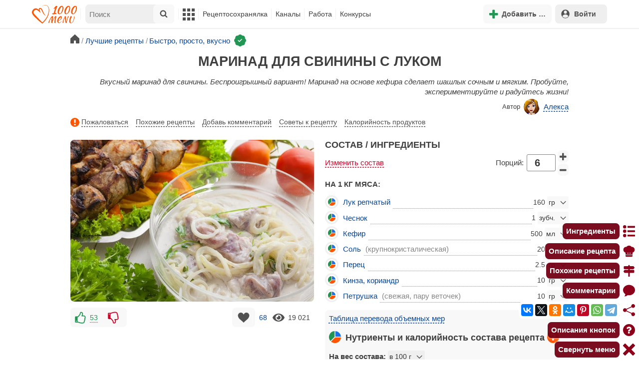

--- FILE ---
content_type: text/html; charset=utf-8
request_url: https://1000.menu/cooking/20840-marinad-dlya-svininy-s-lukom
body_size: 37034
content:
<!DOCTYPE html>
<html lang="ru">
<head>
	<meta charset="UTF-8">
	<title>Маринад для свинины с луком рецепт с фото - 1000.menu</title>
	
			<link rel="canonical" href="/cooking/20840-marinad-dlya-svininy-s-lukom">
		
	
	<meta name='description' content='Как приготовить маринад для свинины с луком: поиск по ингредиентам, советы, отзывы, пошаговые фото, подсчет калорий, удобная печать, изменение порций, похожие рецепты'>
	<meta name="viewport" content="width=device-width, initial-scale=1.0">

	<script id="loadcss"></script>

	<script src="https://ajax.googleapis.com/ajax/libs/jquery/3.6.0/jquery.min.js"></script>

    <script src="https://cdnjs.cloudflare.com/ajax/libs/fancybox/3.5.7/jquery.fancybox.min.js" integrity="sha256-yt2kYMy0w8AbtF89WXb2P1rfjcP/HTHLT7097U8Y5b8=" crossorigin="anonymous"></script>

	<script src="https://code.jquery.com/ui/1.12.1/jquery-ui.min.js"></script>
	
	<script src="//static.1000.menu/style/js/jquery.ui.touch-punch.v108.js"></script>

		
	<script>var general_glob_settings = {"host":"1000.menu","cdn_prefix":"\/\/static.1000.menu","cdn_resize_modes":{"s":380,"m":640,"l":960},"url_howto_measure_body":"\/c\/14968","geoip_country":null,"geoip_region":null,"currency":"Руб"};
	</script>

	<script>
			(function(d) {
				var cnt = general_glob_settings.geoip_country, reg = general_glob_settings.geoip_region,
					eu = ['AT','BE','BG','CY','CZ','DK','EE','FI','FR','DE','GR','HU','IE','IT','LV','LT','LU','MT','NL','PL','PT','RO','SK','SI','ES','SE','GB'],
					us_regs = ['CA'];
				general_glob_settings.xrCookieConsentNeeded = (eu.indexOf(cnt) > -1) || (cnt == 'US' && us_regs.indexOf(reg) > -1);
				var url = general_glob_settings.xrCookieConsentNeeded ? 'cookie-script.gdpr.v1768472970.js' : 'cookie-script.nogeo.v1.js';
				var s = d.createElement('script');
				s.type = 'text/javascript';
				s.charset = 'utf-8';
				s.src = '//static.1000.menu/style/js/cookie-script/'+url;
				d.head.appendChild(s);
			})(document);
		</script>
	
	<script>
		general_glob_settings.login_banner = "<div class=\"ib\"><a href=\"/vacancies\" style=\"padding:.6em .4em;color:white;background:linear-gradient(275deg,#219653,#2976b2)\" class=\"bl font-bold br link-no-style ta-center clrl\" target=\"_blank\"><svg xmlns=\"http://www.w3.org/2000/svg\" class=\"icon color-white mr\" viewBox=\"0 0 16 16\"><path d=\"M4 16s-1 0-1-1 1-4 5-4 5 3 5 4-1 1-1 1zm4-5.95a2.5 2.5 0 1 0 0-5 2.5 2.5 0 0 0 0 5\"></path><path d=\"M2 1a2 2 0 0 0-2 2v9.5A1.5 1.5 0 0 0 1.5 14h.653a5.4 5.4 0 0 1 1.066-2H1V3a1 1 0 0 1 1-1h12a1 1 0 0 1 1 1v9h-2.219c.554.654.89 1.373 1.066 2h.653a1.5 1.5 0 0 0 1.5-1.5V3a2 2 0 0 0-2-2z\"></path></svg>Работай с нами! <span class=\"is-hidden-mobile bl\" style=\"font-weight:normal;font-size:.8em;padding-top:.5rem;\">Присоединяйся к 1000.menu! Жми, чтобы узнать больше.</span><span class=\"ml br inlbl\" style=\"font-size:.7em;position:absolute;top:4px;right:4px;background:#ffffff26;padding:1px 4px;\">вакансии</span></a></div>";
	</script>

	<link rel='stylesheet' href='//static.1000.menu/style/css/general.v1761580191.css'>
	
	<script src="//static.1000.menu/style/js/i18n/general/ru.v1759690721.js"></script>
	<script src='//static.1000.menu/style/js/general.v1761580190.js'></script>

	
	
	<meta property="og:type" content="website">	

	<meta property="og:url" content="https://1000.menu/cooking/20840-marinad-dlya-svininy-s-lukom">
	
	<meta property="og:image" content='https://static.1000.menu/img/content/20840/marinad-dlya-svininy-s-lukom_1557205201_color_d73600_hor.jpg'>

	<meta property="og:image" data-vertical="true" content="https://static.1000.menu/img/content/20840/marinad-dlya-svininy-s-lukom_1548870609_color_d73600.jpg">
	
	<meta property="og:title" content='Маринад для свинины с луком рецепт с фото'>
	<meta property="og:description" content='Вкусный маринад для свинины. Беспроигрышный вариант!'>
	
	<link rel="search" type="application/opensearchdescription+xml" title="1000.menu" href="//static.1000.menu/opensearch.xml">
	
	<link rel="alternate" type="application/atom+xml" title="Новости Хрумки - 1000.menu" href="https://1000.menu/feed/news">
    <meta name="csrf-params" content="_token:e4297302ee9a3e5c063d5f3e9c3f3549">
	
	<meta name="p:domain_verify" content="2053338a33fa4a3e91b369f3c746f332">
	
	
	<link rel="stylesheet" href="//static.1000.menu/style/css/cooking/page.v1753092263.css">
	<script src="//static.1000.menu/style/js/cooking/page.v1768871959.js"></script>
	<meta name="thumbnail" content="https://static.1000.menu/img/content/20840/marinad-dlya-svininy-s-lukom_1552080258_prev_hor.jpg" />
	<meta property="push:image" content="https://static.1000.menu/img/content/20840/marinad-dlya-svininy-s-lukom_1552080258_prev_hor.jpg"/>
	<meta property="vk:image"  content="https://static.1000.menu/img/content/20840/marinad-dlya-svininy-s-lukom_1557205201_color_d73600_hor.jpg" />
	<script>
		// non-critical css
		loadCSS([
			"https://ajax.googleapis.com/ajax/libs/jqueryui/1.11.4/themes/ui-lightness/jquery-ui.css",
			"//static.1000.menu/style/css/svg_sprite/iface/css/sprite.v1638045267.css",
			"https://cdnjs.cloudflare.com/ajax/libs/fancybox/3.5.7/jquery.fancybox.min.css"
		]);
	</script>

	<link rel='shortcut icon' type="image/svg+xml" href='//static.1000.menu/style/images/logo-min.svg'>
	<link rel="icon" type="image/svg+xml" href="//static.1000.menu/style/images/logo-min.svg">
	<link rel="alternate icon" href="//static.1000.menu/favicon.ico">
</head>
<body itemscope itemtype="http://schema.org/WebPage"><div id="body-wrap">
	<div id='site-analytics' style='display:none'>

		<!-- Google tag (gtag.js) -->
		<script async src="https://www.googletagmanager.com/gtag/js?id=UA-16603091-1"></script>
		<script>
		  window.dataLayer = window.dataLayer || [];
		  function gtag(){dataLayer.push(arguments);}

		  // cookie-script
			gtag("consent", "default", {
				ad_storage: "denied",
				analytics_storage: "denied",
				wait_for_update: 500
			});
		    gtag("set", "ads_data_redaction", true);
		  // endof cookie-script

		  gtag('js', new Date());
		  gtag('config', 'UA-16603091-1');
		</script>

	</div>
	<div id='init-scripts' style='display:none'>
	<script>
		iface.me.set({"uid":0,"utype":-1,"lvl":0,"lang":"ru","url":"#","mailUnread":null,"isChannel":false,"avatarUrl":"\/\/static.1000.menu\/img\/user_m.gif"});
iface.init_lazy_img();
iface.svg_sprites.load("iface")	</script>
</div>
<nav id="menu-top" class="top">

	<div class="search-overlay-wrap"></div>

	<div class="container wrap">
		<div class="columns is-mobile is-gapless">

			<div class="is-hidden-desktop menu-mobile-overlay hidden"></div>
			
			<div class="column is-hidden-desktop is-narrow level is-mobile">

				<div class="level is-mobile">
					<div class="level-item">

						<a href="#" class="top-menu-opener hamburger hamburger--spin level-item no-user-select">
							<span class="hamburger-box">
								<span class="hamburger-inner"></span>
							</span>
						</a>

						<button class="top-menu-opener is-search header-top-button my-0 py-2 px-3">
							<svg class="icon small"><use href="#iface-search"></use></svg>
						</button>
					</div>
				</div>
			</div>
			
			<div class="column is-hidden-touch is-narrow">
				<div class="level">
					<div class="level-item">
						<a href="/" class="logo">
							<img src="//static.1000.menu/style/images/logo.svg" alt="На главную">
						</a>
					</div>
				</div>
			</div>
			
			<div class="column is-hidden-touch menu-mobile is-narrow">
				<div class="level menu-items">
					<div class="level-item">
						<div id="top-search-panel" class="top-menu-list-item">
	<form method="GET" action="/cooking/search" class="is-relative">
		<input type="hidden" name="ms" value="1">

		<label id="top-search-panel-input-label">
			<input name="str" type="text" size="16" id="top-search-panel-input" class="is-hidden-desktop-only" placeholder="Поиск">

			<a href="#" id="top-search-submit"><svg class="icon abs-middle"><use href="#iface-search"/></svg></a>
			
		</label>

		<div id="top-search-panel-found-results"></div>

		<div class="search-panel-details is-hidden-desktop links-default-style white-space-reset">

			<div id="top-search-panel-tags-info" class="fb-s" style="display:none">
				<p class="bi alert" style="display:none">В поиск можно добавлять максимально <strong>10</strong> категорий!</p>
				Поиск по категориям:
			</div>
	
			<div id="top-search-panel-tags" class="hidden-empty fb-s"></div>

			<div id="top-search-panel-submit" class="cb-box text-ellipsed mt-2" style="display:none">
				<button type="submit" class="success with-icon">
					<svg class="icon"><use href="#iface-search"/></svg>
					Начать поиск				</button>
			</div>

			<div class="nav">
				
				<span class="helper-icon isp q helper-q" title='&lt;div&gt;&lt;strong&gt;Как искать по категориям:&lt;/strong&gt;&lt;/div&gt; Начни вводить название блюда или продукта. Найденные категории появятся в выпадающем списке под строкой поиска. Выбери и нажми на соответствующую категорию. Это действие можно повторить несколько раз, чтобы найти рецепты включающие в себя сразу же несколько категорий (до 10). Нажми на кнопку с иконкой поиска (&lt;svg class=&quot;icon small&quot;&gt;&lt;use href=&quot;#iface-search&quot;/&gt;&lt;/svg&gt;), чтобы подтвердить свой выбор и начать поиск.'></span>
				
				<div class="is-hidden-touch fb-s text-ellipsed">
					<ul class="links-list with-icons px-0 my-0">
						<li class="item mt-1">
							<a href="javascript:void(0)" onclick="iface.popup_all_cats()"><svg class="icon"><use href="#iface-tree-circles"/></svg>Смотри весь каталог</a>
						</li>
						<li class="item mb-1">
							<a href="/cooking/search"><svg class="icon"><use href="#iface-wand"/></svg>Расширенный поиск</a>
						</li>
					</ul>
				</div>
			</div>
		</div>
	</form>

	<div id="extended-search-link-wrap" class="is-hidden-desktop">
		<a href="/cooking/search" class="pl-2 pb-2 bl link-no-style font-default-color">
			<svg class="icon mr-1 line-sized va-base"><use href="#iface-wand"></use></svg>
			Расширенный поиск		</a>
	</div>

	<div id="how-to-search-categories-help" class="mesbox biboard font-smaller py-2 px-2 mb-2 mx-2 mt-0 is-hidden is-hidden-desktop">
		Чтобы лучше искать рецепты, смотри, <a href="#" id="how-to-search-categories-help" class="bl">как пользоваться категориями в поиске</a>	</div>
</div>
					</div>

					<div class="main-menu level-item">
						<ul class="columns is-desktop is-gapless">

	<li class="is-hidden-desktop">
		<a href="#" class="video-player-popup" data-url="https://www.youtube.com/watch?v=IYnw-RT0Y5M">
			<svg class="icon inlbl va-base"><use href="#iface-pin"/></svg>
			<strong class="font-size-reset">На телефоне</strong>
			<span class="info">- как добавить 1000.menu на главный экран</span>
		</a>
	</li>

	<li class="is-hidden-desktop">
		<a href="/">
			<svg class="icon inlbl va-base"><use href="#iface-home"/></svg>
			<strong class="font-size-reset">Главная</strong>
			<span class="info">- рецепты, советы, статьи, фото, отзывы, комментарии и многое другое!</span>
		</a>
	</li>

	
	<li class="column is-narrow">
		
		<a href='javascript:void(0)' class="is-hidden-mobile is-hidden-tablet-only">
			<svg class="icon inlbl va-m"><use href="#iface-squares-grid"/></svg>
			<span class="is-hidden-desktop">Полезное</span>
		</a>
		
		<ul class="mob-opened">

			<li class="is-hidden-mobile is-hidden-tablet-only">
				<a href="/cooking/search">
					<svg class="icon"><use href="#iface-search"/></svg>
					Расширенный поиск				</a>
			</li>

			<li>
				<a href="/foto-otchety">
					<svg class="icon"><use href="#iface-photo-report"/></svg>
					Фотоотчеты и комментарии				</a>
			</li>

			<li>
				<a href="/academy" class="new">
					<svg class="icon"><use href="#iface-academy"/></svg>
					Кулинарная академия					<span class="mark">новое</span>
				</a>
			</li>

			<li>
				<a href="/advice">
					<svg class="icon"><use href="#iface-advice"/></svg>
					Советы				</a>
			</li>

			<li>
				<a href='/forum'>
					<svg class="icon"><use href="#iface-bubble"/></svg>
					Форум				</a>
			</li>

			<li class="is-hidden-desktop">
				<a href='/contest'>
					<svg class="icon"><use href="#iface-trophy"/></svg>
					Конкурсы				</a>
			</li>

			<li class="as-header">
				Инструменты			</li>

			<li>
				<a href="javascript:void(0)" onclick="iface.popup_all_cats()">
					<svg class="icon"><use href="#iface-tree-circles"/></svg>
					Категории рецептов				</a>
			</li>

			<li>
				<a href='javascript:void(0)'>
					<svg class="icon"><use href="#iface-calc"/></svg>
					Калькуляторы				</a>
				
				<ul id="site_calcs_menu_list">
					<li>
						<a href='/c/14889#calculator'>Калькулятор калорий для похудения онлайн</a>
					</li>
					<li>
						<a href='/c/14969#calculator'>Калькулятор концентрации уксуса</a>
					</li>
					<li>
						<a href='/calc-food-calories'>Калькулятор калорийности продуктов</a>
					</li>
					<li>
						<a href='/c/24260#calculator'>Калькулятор замены сахара</a>
					</li>
				</ul>
			</li>

			<li>
				<a href='javascript:void(0)'>
					<svg class="icon color-mono"><use href="#iface-cals"/></svg>
					Таблицы продуктов				</a>
				
				<ul>
					<li>
						<a href='/food-table'>Таблица <span class="text-underlined">калорийности</span> продуктов</a>
					</li>
					<li>
						<a href='/food-table/gindex'>Таблица <span class="text-underlined">гликемического индекса</span> продуктов</a>
					</li>
					<li>
						<a href='/food-table/proteins'>Таблица содержания <span class="text-underlined">белков</span> в продуктах</a>
					</li>
					<li>
						<a href='/food-table/fats'>Таблица содержания <span class="text-underlined">жиров</span> в продуктах</a>
					</li>
					<li>
						<a href='/food-table/carbs'>Таблица содержания <span class="text-underlined">углеводов</span> в продуктах</a>
					</li>
				</ul>
			</li>

			<li>
				<a href='/dictionary'>
					<svg class="icon"><use href="#iface-dict"/></svg>
					Кулинарный словарь				</a>
			</li>

			<li class="as-header">
				Наши соцсети			</li>

			<li class="is-flex is-justify-content-space-around">
				<a href="https://ok.ru/od1000.menu" target="_blank" rel="nofollow noopener" class="no-after">
					<svg class="icon normal"><use href="#iface-soc-odnoklassniki"></use></svg>
				</a>
				<a href="https://vk.com/vk1000menu" target="_blank" rel="nofollow noopener" class="no-after">
					<svg class="icon normal"><use href="#iface-soc-vkontakte"></use></svg>
				</a>
				<a href="https://t.me/web_1000menu" target="_blank" rel="nofollow noopener" class="no-after">
					<svg class="icon normal"><use href="#iface-soc-telegram"></use></svg>
				</a>
				<a href="https://ru.pinterest.com/1000menu/" target="_blank" rel="nofollow noopener" class="no-after">
					<svg class="icon normal"><use href="#iface-soc-pinterest"></use></svg>
				</a>
				<a href="https://www.youtube.com/@1000menu" target="_blank" rel="nofollow noopener" class="no-after">
					<svg class="icon normal"><use href="#iface-soc-youtube"></use></svg>
				</a>
				<a href="https://rutube.ru/u/1000menu/" target="_blank" rel="nofollow noopener" class="no-after">
					<svg class="icon normal"><use href="#iface-soc-rutube"></use></svg>
				</a>
			</li>
		</ul>
	</li>

	<li class="column is-narrow">
		
		<a href='javascript:void(0)' class="is-hidden-mobile is-hidden-tablet-only">
			<svg class="icon is-hidden-desktop"><use href="#iface-book"/></svg>
			Рецептосохранялка		</a>
		
		<ul class="mob-opened">

			<li class="as-header is-hidden-desktop">
				Рецептосохранялка			</li>

			<li class="white-space-reset">
									<a href="javascript:void(0)" onclick="loginbl(1, imes.get('kk_only_registered_users', null, '<a href=\'/c/12390\'>$1</a>'))">
										<svg class="icon"><use href="#iface-book"/></svg>
						<strong class="font-size-reset">Моя Рецептосохранялка</strong>
						<span class="info">- кулинария со всего интернета у тебя всегда под рукой!</span>
					</a>
			</li>

						
				<li>
					<a href="#" class="bc-open">
						<svg class="icon"><use href="#iface-heart"/></svg>
						Редактировать закладку на рецепт						<span class="bl pl-5 content_name">
							Маринад для свинины с луком						</span>
					</a>
				</li>

			
			<li>
									<a href="javascript:void(0)" onclick="loginbl(1, imes.get('kk_only_registered_users', null, '<a href=\'/c/12390\'>$1</a>'))">
										<svg class="icon"><use href="#iface-note"/></svg>
						Добавить новую заметку					</a>
			</li>

			<li>
				<a href="/cooking/add">
					<svg class="icon"><use href="#iface-plus"/></svg>
					Добавить новый рецепт				</a>
			</li>

			<li class="divider is-hidden-mobile is-hidden-tablet-only"></li>
			
			<li class="is-hidden-mobile is-hidden-tablet-only">
				<a href="/c/12390">
					<svg class="icon"><use href="#iface-q"/></svg>
					Как пользоваться Рецептосохранялкой				</a>
			</li>
			
		</ul>
	</li> 

	<li class="column is-narrow">
		
		<a href='javascript:void(0)' class="is-hidden-mobile is-hidden-tablet-only">
			<svg class="icon is-hidden-desktop"><use href="#iface-chef"/></svg>
			Каналы		</a>
		
		<ul class="mob-opened">

			<li class="is-hidden-mobile is-hidden-tablet-only white-space-reset">
				<a href="/">
					<svg class="icon inlbl va-base"><use href="#iface-home"/></svg>
					<strong class="font-size-reset">Главная</strong>
					<span class="info">- рецепты, советы, статьи, фото, отзывы, комментарии и многое другое!</span>
				</a>
			</li>

			<li class="as-header">
				Подписанные кулинарные каналы			</li>

			<li class="bi">Регистрируйся и подписывайся на каналы своих <a href="/user/list" rel="nofollow">любимых кулинаров</a>!</li>
		</ul>
	</li>

	<li class="column is-narrow">
		
		<a href='javascript:void(0)' class="is-hidden-mobile is-hidden-tablet-only">
			<svg class="icon is-hidden-desktop"><use href="#iface-money"/></svg>
			Работа		</a>


		<ul class="mob-opened">

			<li class="as-header is-hidden-desktop">
				Работа на сайте			</li>

			<li class="white-space-reset" style="min-width:275px">
				<a href="/vacancies">
					<svg class="icon"><use href="#iface-money"/></svg>
					<strong class="font-size-reset">Наши вакансии</strong>
					<span class="info">- работай с нами!</span>
				</a>
			</li>

			
					</ul>
	</li>
	
	<li class="column is-narrow is-hidden-mobile is-hidden-tablet-only">
		<a href='/contest'>
			Конкурсы		</a>
	</li>
</ul>
					</div>
				</div>
			</div>

			<div class="column narrow-compensator"></div>
			
			<div class="column is-narrow is-pulled-right">
				<div class="level is-mobile user-office">

					
					<div class="level-item mx-2">

    <button id="add-stuff-top-bt" class="header-top-button my-0 py-2 px-3 cochandler">
		<svg class="icon small color-success"><use href="#iface-plus"/></svg>
		<span class="pl-1 is-hidden-mobile">Добавить …</span>
	</button>

	<div id="add-stuff-top-menu" class="popup-menu-list-dropdown line-color-success cocpopup">
		<ul>
			<li>
				<a href="/cooking/add">
					<svg class="icon"><use href="#iface-plate"/></svg>
					Добавь рецепт				</a>
			</li>
			
			
			<li>
									<a href="javascript:void(0)" onclick="loginbl(1, imes.get('can_add_wall_mes_reg_users'))">
										<svg class="icon"><use href="#iface-chef"/></svg>
						Запись на стене					</a>
			</li>


			<li>
									<a href="javascript:void(0)" onclick="loginbl(1, imes.get('kk_only_registered_users', null, '<a href=\'/c/12390\'>$1</a>'))">
										<svg class="icon"><use href="#iface-note"/></svg>
						Заметку в Рецептосохранялке					</a>
			</li>

				
			
				<li class="divider"></li>

									
					<li><a href="#pt_comments">
		<svg class="icon"><use href="#iface-photo-report"/></svg>
		Фотоотчет к рецепту Маринад для свинины с луком
	</a></li>
				
									
					<li><a href="#pt_comments">
		<svg class="icon"><use href="#iface-bubble"/></svg>
		Комментарий к рецепту Маринад для свинины с луком
	</a></li>
				
									
					<li><a href="#" class="bc-open">
		<svg class="icon"><use href="#iface-heart"/></svg>
		Закладку на рецепт Маринад для свинины с луком
	</a></li>
				
				
			
		</ul>
	</div>
</div>
					
					<span class="level-item mr-2 button-container is-hidden-desktop">
	<a 
		href="javascript:void(0)" 
		onclick="loginbl(1, imes.get('kk_only_registered_users', null, '<a href=\'/c/12390\'>$1</a>'))" 
		class="level-item"
		title="Рецептосохранялка"
	>
		<svg class="icon"><use href="#iface-book"/></svg>
	</a>
</span>

					<div class="top-login-register level-item links-default-style">
	<button onclick="loginbl()" class="my-0 py-2 with-icon header-top-button">
		<svg class="icon"><use href="#iface-profile"/></svg>
		Войти	</button>
</div>

				</div>
			</div>

		</div>
	</div>
</nav>

<div id="menu-bottom">
	<div id="menu-mobile" class="">
		<div class="mm-block">
			<div class="mm-block-content">
				<a href="/">
					<div class="mm-di"><svg class="icon"><use href="#iface-home"></use></svg></div>
					<div>Главная</div>
				</a>

				<a href="/cooking/search">
					<div class="mm-di"><svg class="icon"><use href="#iface-search"></use></svg></div>
					<div>Поиск</div>
				</a>

				<a href="#" class="mm-actions">
					<div class="mm-di"><svg class="icon color-success"><use href="#iface-plus"></use></svg></div>
					<div>Действия</div>
				</a>

				
					<a href="#" onclick="loginbl();return false">
						<div class="mm-di"><svg class="icon"><use href="#iface-profile"></use></svg></div>
						<div>Войти</div>
					</a>

				
				<a href="#" class="mm-menu-open">
					<div class="mm-di"><svg class="icon"><use href="#iface-squares-grid"></use></svg></div>
					<div>Меню</div>
				</a>
			</div>
		</div>
	</div>
</div>

<script>
			imes.add("header_local", {"add_recipe":"Добавь рецепт","message_on_wall":"Запись на стене","note_in_cookbook":"Заметку в Рецептосохранялке","messages":"Сообщения","notifications":"Уведомления","my_profile":"Мой профиль","my_channel":"Мой канал","profile_setting":"Настройки профиля","channel_settings":"Настройки канала","logout":"Выйти","my_recipes":"Мои рецепты","cookbook":"Рецептосохранялка","academy":"Академия","new":"Новое","work_on_website":"Работа на сайте","menu":"Меню","each_apple_gives_rating":"Каждое яблочко добавляет тебе по [N] очков рейтинга. Новое яблочко появляется один раз в день","friends_and_sub":"Друзья и подписки"}, false);
		</script>
<style>

.channel-menu-list .user-top-menu .avatar-box img.avatar {
    border-radius: 50%;
    width: 70px;
    height: 70px;
}

.channel-menu-list .user-top-menu .avatar-box {
    display: flex;
    flex-direction: row;
    margin-bottom: .5rem;
}

.channel-menu-list .user-top-menu .user-details {
    margin-left: 1rem;
	color: #444444;
}

.channel-menu-list .user-top-menu .user-name {
    font-size: 1.5rem;
    color: #444444;
    margin-bottom: .75rem;
	display: flex;
    align-items: center;
    justify-content: space-between;
    flex-wrap: wrap;
}

.channel-menu-list .user-top-menu .user-rating-box {
    display: flex;
    align-items: center;
    margin-bottom: .25rem;
}

span.is-new-icon {
    position: absolute;
    width: 16px;
    height: 16px;
    background: #d10026;
    top: -8px;
    right: -8px;
    border-radius: 50%;
    border: 2px solid white;
}
.ld-content .mark.notification {
    background: #d10026;
    font-size: .8rem;
    padding: .25rem .5rem;
}

/* override */
#menu-mobile .mm-di span.counter {
    position: absolute;
    left: 22px;
    top: -18px;
    background: #d10026;
    color: #fff;
    padding: 0 7px;
	border-radius: .5rem;
	border: 2px solid white;
}

.bb.info {
	color: #595959!important;
}

.ld-content .divider {
	height: .5rem;
	background: #f5f5f5;
	/* margin: .25rem 0; */
}

.nc_dyk {
	background: #f5f8ff;
	padding: 1rem;
	padding-bottom: 0;
	margin-bottom: 1rem;
	border-radius: .5rem;
}

.ld-content .actions-list a {
    white-space: nowrap;
    overflow: hidden;
    text-overflow: ellipsis;
}
</style>

<script>

	(function(){
		let localMes = imes.prefixGet("header_local");

		let counters = function (){
			let messagesCount = iface.me.mailUnread;
			let newsCount = iface.siteNews.countNotifications;
			let todaysAppleCount = iface.me.hasTodaysApple ? 1 : 0;

			let countAll = messagesCount + newsCount + todaysAppleCount;

			$(".mm-channel .count")
				.text(countAll > 0 ? countAll : "")
				.toggleClass("counter", countAll > 0);

			$(".mm-messages .count")
				.text(messagesCount > 0 ? messagesCount : "")
				.toggleClass("mark notification", messagesCount > 0);

			$(".mm-notifications .count")
				.text(newsCount > 0 ? newsCount : "")
				.toggleClass("mark notification", newsCount > 0);
		};

		$(document).on("siteNews.mainData.update", function (){
			counters();
		});

		$(".mm-actions").click(function (e){
			e.preventDefault();

			let render = function ($cont){
				let $menu = $('<div class="actions-list">');

				let $source_menu = $("#add-stuff-top-menu");
				
				$source_menu.find("li").each(function () {
					let $item = $(this);

					if ($item.hasClass("divider")) {
						$menu.append('<div class="divider"></div>');
					} else {
						let $link = $item.find('a').clone();

						if ($link) {
							if ($link.attr('href').indexOf('#') === 0) {
								$link.on('click', function () {
									iface.customPopup.closeAll();
								});
							}

							$link.find("svg").addClass('mr-2');
							
							$menu.append($link);
						}
					}
				});

				$cont.find(".ld-title").hide();

				let $content = $cont.find(".ld-content");
				$content.html($menu);
			};

			iface.customPopup.openContent({
				type: "bottom",
				open: render,
				closeResize: function (width){
					return width > 1023;
				}
			});
		});

		$(".mm-channel").click(function (e){
			e.preventDefault();

			let render = function ($cont){
				let $menu = $(
					'<div class="channel-menu-list">' +

						'<div class="user-top-menu">'+
							'<div class="user-name">' + 
								iface.me.userName.xrEscapeHtml() +
								'<a href="' + iface.me.url + '" class="link-reset-style font-small my-0 py-0">' + localMes("my_channel") + '</a>' + 
							'</div>' + 
							'<div class="avatar-box">' + 
								'<a href="' + iface.me.url + '"><img src="' + iface.me.avatarUrl + '" alt="Avatar" class="avatar"></a>' +

								'<div class="user-details">'+
									'<div class="user-rating-box">' + 
										'<a href="/scorecard" class="user-main-rating-smaller rating r'+iface.me.lvl+'" title="points_on_site"></a>' + 
										'<span class="ml-1">Очков на сайте: <strong>'+iface.me.expertScore+'</strong></span>' + 
									'</div>' + 
									(
										iface.me.hasTodaysApple ? 
										'<button type="button" class="eat_todays_apple with-icon mr-3">' + 
											'<svg class="icon color-alert normal"><use href="#iface-apple"/></svg>' + 
											'<span class="ml-2">Скушать яблочко</span>' + 
											'<span class="is-new-icon"></span>' + 
										'</button>'
										: 
										'<div class="bb info fb-s">'+
											'Новое яблочко появится завтра.' +
											' <a href="/scorecard" class="link-reset-style py-0 px-0 fb-s">Подробнее о рейтинге</a>'+
										'</div>'
									) + 
								'</div>' + 
							'</div>' + 
							'<div class="divider"></div>' + 
						'</div>' + 

					'  <a href="/script/user/logout" class="logout">' +
					'    <div class="cal-line">' +
					'      <svg class="icon mr-2"><use href="#iface-exit"></use></svg>' +
					'      <span>' + localMes("logout") + '</span>' +
					'    </div>' +
					'  </a>' +

					'  <a href="' + iface.me.url + '/edit">' +
					'    <div class="cal-line">' +
					'      <svg class="icon mr-2"><use href="#iface-settings"></use></svg>' +
					'      <span>' + (iface.me.isChannel ? localMes("channel_settings") : localMes("profile_setting")) + '</span>' +
					'    </div>' +
					'  </a>' +

					// '  <a href="' + iface.me.url + '">' +
					// '    <div class="cal-line">' +
					// '      <svg class="icon mr-2"><use href="#iface-profile"></use></svg>' +
					// '      <span>' + (iface.me.isChannel ? localMes("my_channel") : localMes("my_profile")) + '</span>' +
					// '    </div>' +
					// '  </a>' +

					'  <div class="divider"></div>' +

					'  <a href="' + iface.me.url + '/cooking">' +
					'    <div class="cal-line">' +
					'      <svg class="icon mr-2"><use href="#iface-plate"></use></svg>' +
					'      <span>' + localMes("my_recipes") + '</span>' +
					'    </div>' +
					'  </a>' +

					'  <a href="' + iface.me.url + '/book">' +
					'    <div class="cal-line">' +
					'      <svg class="icon mr-2"><use href="#iface-book"></use></svg>' +
					'      <span>' + localMes("cookbook") + '</span>' +
					'    </div>' +
					'  </a>' +

					'  <a href="' + iface.me.url + '/academy">' +
					'    <div class="cal-line">' +
					'      <svg class="icon mr-2"><use href="#iface-academy"></use></svg>' +
					'      <span>' + localMes("academy") + ' <span class="mark">' + localMes("new") + '</span></span>' +
					'    </div>' +
					'  </a>' +

					'  <a href="' + iface.me.url + '/worker">' +
					'    <div class="cal-line">' +
					'      <svg class="icon mr-2"><use href="#iface-money"></use></svg>' +
					'      <span>' + localMes("work_on_website") + '</span>' +
					'    </div>' +
					'  </a>' +

					'  <a href="' + iface.me.url + '/following">' +
					'    <div class="cal-line">' +
					'      <svg class="icon mr-2"><use href="#iface-heart"></use></svg>' +
					'      <span>' + localMes("friends_and_sub") + '</span>' +
					'    </div>' +
					'  </a>' +

					'  <div class="divider"></div>' +

					'  <a href="' + iface.me.url + '/mail">' +
					'    <div class="cal-line mm-messages">' +
					'      <svg class="icon"><use href="#iface-mail"></use></svg>' +
					'      <span class="cal-header">' + localMes("messages") + ' <span class="count"></span></span>' +
					'    </div>' +
					'  </a>' +

					'  <a href="javascript:void(0)">' +
					'    <div class="cal-line mm-notifications">' +
					'      <svg class="icon"><use href="#iface-bell"></use></svg>' +
					'      <span class="cal-header">' + localMes("notifications") + ' <span class="count"></span></span>' +
					'    </div>' +
					'  </a>' +

					'</div>'
				);

				$menu.find(".logout").click(function (e){
					return confirm(imes.get("confirm_action"));
				});

				$menu.find('.eat_todays_apple').click(function(e){

					e.preventDefault();

					var c = $(this);

					var parent = c.closest('.user-details');
					var rating_icon = parent.find('.user-rating-box a');
					var rating_score = parent.find('.user-rating-box strong');

					c.hide();

					load = $(load_img);

					parent.append(load);

					$.getJSON('/ajax/user/everyday_apple', function(d) {

						load.remove();
						
						if (!d || !d.status) {
							c.show();
							return mes.err(d && d.message ? d.message : 'OOPS! Unknown error!');
						}

						rating_icon.removeClass('r'+iface.me.lvl).addClass('r'+d.rating_level);
						rating_score.text(d.rating_score);
						parent.append('<div class="mesbox info px-2 py-2">'+d.message+'</div>');

						iface.me.update({
							lvl: d.rating_level,
							expertScore: d.rating_score,
							hasTodaysApple: false,
						});

						counters();
					});
				});

				$menu.find(".mm-notifications").click(function (e){
					e.preventDefault();

					iface.customPopup.closeAll();

					iface.customPopup.openContent({
						type: "right",
						open: function ($cont){
							$cont.find(".ld-title").hide();

							$cont.find(".ld-content").html(
								'<div class="snc"></div>'
							);

							iface.siteNews.openTo({
								cont: $cont.find(".snc"),
							});
						},
						closeResize: function (width){
							return width > 1023;
						}
					});
				});

				$cont.find(".ld-title").hide();

				let $content = $cont.find(".ld-content");
				$content.html($menu);

				setTimeout(function (){
					counters();
				}, 0)
			};

			iface.customPopup.openContent({
				type: "bottom",
				open: render,
				closeResize: function (width){
					return width > 1023;
				}
			});
		});

		$(".mm-menu-open").click(function (e){
			e.preventDefault();

			iface.customPopup.openContent({
				type: "right",
				open: function ($cont){
					$cont.find(".ld-title").hide();

					var $menu = $(".menu-items").clone();

					$menu.find("#top-search-panel").parent().remove();

					$cont.find(".ld-content")
						.addClass("menu-bottom-content")
						.html($menu);

					// events
					// Меню навигации
					$cont.find(".main-menu > ul a").on('click', function(e){

						var self = this;

						if($(self).next('ul').length){

							// pass through on desktop
							if(iface.viewport_is('desktop')){
								return;
							}

							e.preventDefault();

							$(this).toggleClass('opened');
							$(self).next('ul').slideToggle(iface.menu.anim_speed);
						}
					})
					// disable links with submenus on big touch screens
					.on('touchstart', function(e){

						var self = this;

						// bugfix (links on tablets)
						if(iface.viewport_is('desktop')){
							$(".main-menu > ul ul").off('mouseenter mouseleave');
						}

						if(iface.viewport_is('desktop') && $(self).next('ul').length){

							e.preventDefault();

							$(self).next('ul').toggle();

							$('.main-menu > ul ul').not($(self)).not($(self).parents('ul')).not($(self).next('ul')).hide();
							
							// hide all top menu popups
							$(".popup-menu-list-dropdown").hide();
						}
					})
					.hover(
						function(){

							if(!iface.viewport_is('desktop')){
								return;
							}

							var self = this;
							delayed_fc(function() {
								// hide all top menu popups
								$(".popup-menu-list-dropdown").hide();
								
								$('.main-menu > ul ul').not($(self).next('ul')).not($(self).parents('ul')).hide();
								$(self).next('ul').show();
							}, 0);
						},
						function(){

							if(!iface.viewport_is('desktop')){
								return;
							}

							var self = this;
							delayed_fc(function() {
								$(self).next('ul').hide();
							}, iface.menu.top_nav_close_delay);
						}
					);
				},
				closeResize: function (width){
					return width > 1023;
				}
			});
		});
	})();
</script>
<div id='main'>
	
	<div class="container wrap columns is-centered">
		<div id="main-aside" class="column is-narrow is-hidden-touch is-hidden-desktop-only is-hidden-widescreen-only noprint">

	<div class="ib" style="min-height:250px;max-height:300px;width:300px;overflow:hidden;">
  <div id="yandex_rtb_R-A-418964-6"></div>
  <div id="google_adman_side1"></div>
  <script>
    (function(){
      var ww = iface.viewport().width;
      if (ww < 1330) {
        return;
      }
      if(general_glob_settings.geoip_country == 'RU'){
        (function(w, d, n, s, t) {
          w[n] = w[n] || [];
          w[n].push(function() {
            Ya.Context.AdvManager.render({
              blockId: "R-A-418964-6",
              renderTo: "yandex_rtb_R-A-418964-6"
            });
          });
          iface.jsappend.load("https://yandex.ru/ads/system/context.js");
        })(window, window.document, "yaContextCb");
      }
      else {
        iface.jsappend.load('https://pagead2.googlesyndication.com/pagead/js/adsbygoogle.js?client=ca-pub-8689268695742964', {crossorigin: "anonymous"}, {appendTo: "main"});
        $("#google_adman_side1").append(
          `<ins class="adsbygoogle cont_300"
         style="display:inline-block;width:300px"
         data-ad-client="ca-pub-8689268695742964"
         data-ad-format="rectangle"
         data-ad-slot="1614370970"></ins>`
        );
        (adsbygoogle = window.adsbygoogle || []).push({});
      }
    })();
  </script>
</div>
	<aside>
		<div><strong>Популярно сейчас:</strong></div>

		<div id="trending-catalog-list" class="ib pr-5">
			<div class="root-category"><div class="category"><div class="header"><a href="/catalog/salaty">Салаты</a></div><div class="list"><a href="/catalog/salatj-iz-kuritsj">Салат с курицей</a> <a href="/catalog/krabovji-salat">Крабовый салат</a> <a href="/catalog/klassicheskie-salatj">Классические салаты</a> <a href="/catalog/salat-tsezar">Салат Цезарь</a> <a href="/catalog/salat-mimoza">Салат Мимоза</a> <a href="/catalog/vinegret">Винегрет</a> <a href="/catalog/prostje-salatj">Простые, легкие, быстрые салаты</a> <a href="/catalog/salat-s-yaicami">Салат с яйцом</a> <a href="/catalog/salat-shuba">Селедка под шубой</a> <a href="/catalog/salat-iz-kukuruzy">Салат из кукурузы</a> <a href="/catalog/salat-s-sjrom">Салат с сыром</a> <a href="/catalog/grecheskii-salat">Греческий салат</a> <a href="/catalog/salat-iz-kapustj">Салат с капустой</a> <a href="/catalog/salat-s-ananasami-i-kuricei">Салат с ананасами и курицей</a> <a href="/catalog/salat-s-fasolu">Салат с фасолью</a> <a href="/catalog/salat-olive">Салат Оливье</a> <a href="/catalog/salat-s-krevetkami">Салат с креветками</a> </div></div><div class="category"><div class="header"><a href="/catalog/tortj">Торты домашние</a></div><div class="list"><a href="/catalog/tort-medovji">Медовый торт</a> <a href="/catalog/klassicheskie-torty">Торт классический</a> </div></div><div class="category"><div class="header"><a href="/catalog/supj">Супы</a></div><div class="list"><a href="/catalog/borzsh">Борщ</a> <a href="/catalog/bulonj">Бульон</a> <a href="/catalog/solyanka">Солянка</a> <a href="/catalog/zhii">Щи</a> <a href="/catalog/rassolnik">Рассольник</a> <a href="/catalog/xarcho">Харчо</a> <a href="/catalog/gorohovij-sup">Гороховый суп</a> <a href="/catalog/kurinyi-sup">Куриный суп</a> <a href="/catalog/supj-pure">Суп-пюре</a> </div></div><div class="category"><div class="header"><a href="/catalog/vjpechka">Выпечка</a></div><div class="list"><a href="/catalog/pirogi">Пироги</a> <a href="/catalog/pechenje-domashnee">Печенье домашнее</a> <a href="/catalog/blinj-i-blinchiki">Блины и блинчики</a> <a href="/catalog/pirozgki">Пирожки</a> <a href="/catalog/sjrniki">Сырники</a> <a href="/catalog/oladi">Оладьи</a> <a href="/catalog/bulochki">Булочки</a> <a href="/catalog/sharlotka">Шарлотка</a> <a href="/catalog/xachapuri">Хачапури</a> <a href="/catalog/pirogi-v-duxovke">Пироги в духовке</a> <a href="/catalog/biskvit">Бисквит</a> <a href="/catalog/vatrushki">Ватрушки</a> <a href="/catalog/bliny-na-moloke">Блины на молоке</a> <a href="/catalog/vafli-domashnije">Вафли домашние</a> <a href="/catalog/lepeshki">Лепешки</a> <a href="/catalog/sharlotka-s-yablokami">Шарлотка с яблоками</a> <a href="/catalog/draniki">Драники</a> <a href="/catalog/ponchiki">Пончики</a> <a href="/catalog/mannik">Манник</a> <a href="/catalog/chizkeik">Чизкейк</a> <a href="/catalog/pankeiki">Панкейки</a> <a href="/catalog/oladi-na-kefire">Оладьи на кефире</a> <a href="/catalog/keksj">Кексы, маффины, капкейки</a> <a href="/catalog/zalivnoi-pirog">Заливной пирог</a> <a href="/catalog/pyshnye-oladi">Пышные оладьи</a> <a href="/catalog/venskie-vafli">Венские вафли</a> <a href="/catalog/tonkie-bliny-na-moloke">Тонкие блины на молоке</a> <a href="/catalog/belyashi">Беляши</a> </div></div><div class="category"><div class="header"><a href="/catalog/klassicheskie-recepty-blud">Классические блюда</a></div></div><div class="category"><div class="header"><a href="/catalog/sposobj-prigotovleniya">Способы приготовления</a></div><div class="list"><a href="/catalog/zapekanie">В духовке</a> <a href="/catalog/na-skovorode">На сковороде</a> <a href="/catalog/zharenie">Жарка</a> <a href="/catalog/v-souse">В соусе</a> <a href="/catalog/kartoshka-v-duxovke">Картошка в духовке</a> <a href="/catalog/tushenie">Тушение</a> <a href="/catalog/kurica-v-duxovke">Курица в духовке</a> <a href="/catalog/syr-v-duxovke">Сыр в духовке</a> <a href="/catalog/myaso-v-duxovke">Мясо в духовке</a> <a href="/catalog/zamorozka">Замораживание</a> <a href="/catalog/farsh-v-duxovke">Фарш в духовке</a> <a href="/catalog/svinina-v-duxovke">Свинина в духовке</a> <a href="/catalog/farshirovannye">Фаршированные блюда</a> <a href="/catalog/farsh-na-skovorode">Фарш на сковороде</a> <a href="/catalog/afganskii-kazan">Афганский казан</a> <a href="/catalog/utka-v-duxovke">Утка в духовке</a> <a href="/catalog/kotlety-na-skovorode">Котлеты на сковороде</a> <a href="/catalog/svinina-na-skovorode">Свинина на сковороде</a> </div></div><div class="category"><div class="header"><a href="/catalog/vtoroe-bludo">Вторые блюда</a></div><div class="list"><a href="/catalog/kasha-recipes">Каша</a> <a href="/catalog/kotletj">Котлеты</a> <a href="/catalog/shashljki">Шашлыки</a> <a href="/catalog/zapekanki">Запеканки</a> <a href="/catalog/plov">Плов</a> <a href="/catalog/vareniki">Вареники</a> <a href="/catalog/steik">Стейки</a> <a href="/catalog/xinkali">Хинкали</a> <a href="/catalog/golubtci">Голубцы</a> <a href="/catalog/chebureki">Чебуреки</a> <a href="/catalog/omlety-recipes">Омлет</a> <a href="/catalog/zapekanka-iz-tvoroga-tvorojnaya">Запеканка творожная</a> <a href="/catalog/molochnaya-kasha">Каша на молоке</a> <a href="/catalog/pitstsa">Пицца</a> <a href="/catalog/gulash">Гуляш</a> <a href="/catalog/lazanja">Лазанья</a> <a href="/catalog/tefteli">Тефтели</a> <a href="/catalog/bluda-s-podlivkoi">Блюда с подливкой</a> <a href="/catalog/pasta-karbonara">Паста карбонара</a> <a href="/catalog/lagman">Лагман</a> <a href="/catalog/kutya">Кутья</a> <a href="/catalog/kurinye-kotlety">Куриные котлеты</a> <a href="/catalog/kapusta-tushenaya">Капуста тушеная</a> <a href="/catalog/otbivnye">Отбивные</a> <a href="/catalog/klyar">В кляре</a> <a href="/catalog/spagetti">Паста, спагетти</a> <a href="/catalog/risovaya-kasha">Рисовая каша</a> <a href="/catalog/mannaya-kasha">Манная каша</a> </div></div><div class="category"><div class="header"><a href="/catalog/dlya-tortov">Для торта и выпечки</a></div><div class="list"><a href="/catalog/krema-dlya-torta">Крем для торта</a> <a href="/catalog/zavarnoi-krem">Заварной крем</a> <a href="/catalog/glazur-dlya-torta">Глазурь для торта и выпечки</a> </div></div><div class="category"><div class="header"><a href="/catalog/desert">Десерты</a></div><div class="list"><a href="/catalog/shcherbet">Щербет</a> <a href="/catalog/pirozjenoje">Пирожное</a> <a href="/catalog/tiramisu-domashnii">Тирамису</a> </div></div><div class="category"><div class="header"><a href="/catalog/retsept-testa">Тесто домашнее</a></div><div class="list"><a href="/catalog/recepty-drojjevogo-testa">Дрожжевое тесто</a> <a href="/catalog/testo-dlya-piccy">Тесто для пиццы</a> <a href="/catalog/testo-dlya-pirojkov">Тесто для пирожков</a> <a href="/catalog/testo-dlya-pelmenei">Тесто для пельменей</a> </div></div><div class="category"><div class="header"><a href="/catalog/zakuski">Закуски</a></div><div class="list"><a href="/catalog/ruletj">Рулеты и рулетики</a> <a href="/catalog/shaurma">Шаурма</a> <a href="/catalog/zalivnoe">Заливное холодец студень</a> <a href="/catalog/naggetsy">Наггетсы</a> <a href="/catalog/tartaletki">Тарталетки</a> <a href="/catalog/pashtet">Паштет</a> <a href="/catalog/julien">Жульен</a> </div></div><div class="category"><div class="header"><a href="/catalog/garnirj">Гарнир</a></div><div class="list"><a href="/catalog/pure">Пюре</a> </div></div><div class="category"><div class="header"><a href="/catalog/bjstro-i-vkusno">Быстро, просто, вкусно</a></div></div><div class="category"><div class="header"><a href="/catalog/buterbrodj">Бутерброды</a></div></div><div class="category"><div class="header"><a href="/catalog/sousj">Соусы</a></div><div class="list"><a href="/catalog/slivochnyi-sous">Сливочный соус</a> <a href="/catalog/podlivki">Подливки</a> </div></div><div class="category"><div class="header"><a href="/catalog/ogranicheniya-v-pitanii">Ограничения в питании</a></div><div class="list"><a href="/catalog/bez-saxara">Без сахара</a> <a href="/catalog/postnji-stol">Постные блюда</a> <a href="/catalog/pp-recepty">ПП рецепты</a> </div></div><div class="category"><div class="header"><a href="/catalog/kuxonnaya-utvar">Используем кухонную утварь</a></div><div class="list"><a href="/catalog/retseptj-v-folge">Фольга в духовке</a> </div></div><div class="category"><div class="header"><a href="/catalog/ovoshchi">С овощами</a></div><div class="list"><a href="/catalog/kartoshka-s-myasom">Картошка с мясом</a> <a href="/catalog/kurica-s-kartoshkoi">Курица с картошкой</a> <a href="/catalog/morkov-s-lukom">Морковь с луком</a> </div></div><div class="category"><div class="header"><a href="/catalog/domashnie-zagotovki">Заготовки на зиму</a></div><div class="list"><a href="/catalog/djem-na-zimu">Джем на зиму</a> </div></div><div class="category"><div class="header"><a href="/catalog/myaso-i-myasoproduktj">Мясо и мясопродукты</a></div><div class="list"><a href="/catalog/kurica-s-gribami">Курица с грибами</a> <a href="/catalog/kurica-s-syrom">Курица с сыром</a> </div></div><div class="category"><div class="header"><a href="/catalog/natsionalnaya-kuxnya">Национальные кухни</a></div><div class="list"><a href="/catalog/myaso-po-francuzski">Мясо по-французски в духовке</a> </div></div><div class="category"><div class="header"><a href="/catalog/fruktj-yagodj">Фрукты</a></div><div class="list"><a href="/catalog/kurica-s-ananasami">Курица с ананасами</a> </div></div><div class="category"><div class="header"><a href="/catalog/napitki">Напитки</a></div><div class="list"><a href="/catalog/glintvein">Глинтвейн</a> <a href="/catalog/kvas">Квас домашний</a> </div></div><div class="category"><div class="header"><a href="/catalog/prazdnichnji-stol">Праздничный стол</a></div><div class="list"><a href="/catalog/pasxalnye-kulichi">Пасхальные куличи</a> </div></div></div>		</div>

		<p>
			<button type="button" onclick="iface.popup_all_cats()" class="with-icon">
				<svg class="icon"><use href="#iface-tree-circles"/></svg>
				Смотри весь каталог			</button>
		</p>

			</aside>
	
	<div id="adplace_side_panel_hp">
  <div id="yandex_rtb_R-A-418964-7"></div>
  <div id="google_adman_side2"></div>
  <script>
    $(window).on('load', function() {
      if (!iface.viewport_is('fullhd')) {
        return;
      }
      var adspace = $("main > .content").height() - $("#main-aside aside").height() - 27 - 300;
      // min 600px is needed
      if (adspace < 600) {
        return;
      }
      $("#adplace_side_panel_hp").css({
        'width': '300px',
        // 'height': '600px', // redundant
        'border-bottom-left-radius': '5px',
        'position': 'relative'
      });
      if(general_glob_settings.geoip_country == 'RU'){

        (function(w, d, n, s, t) {
          w[n] = w[n] || [];
          w[n].push(function() {
            Ya.Context.AdvManager.render({
              blockId: "R-A-418964-7",
              renderTo: "yandex_rtb_R-A-418964-7"
            });
          });
          iface.jsappend.load("https://yandex.ru/ads/system/context.js");
        })(window, window.document, "yaContextCb");
      }
      else {
        iface.jsappend.load('https://pagead2.googlesyndication.com/pagead/js/adsbygoogle.js?client=ca-pub-8689268695742964', {crossorigin: "anonymous"}, {appendTo: "main"});
        $("#google_adman_side2").append(
          `<ins class="adsbygoogle cont_300"
           style="display:block;width:300px"
           data-ad-format="rectangle,vertical"
           data-ad-client="ca-pub-8689268695742964"
           data-ad-slot="1614370970"></ins>`
        );
        (adsbygoogle = window.adsbygoogle || []).push({});
      }
    });
  </script>
</div>
</div>
<main class="column is-relative is-centered">
	<div class="main-top-controls is-flex"><ol class="breadcrumbs links-no-style" itemscope itemtype="https://schema.org/BreadcrumbList"><li  itemprop="itemListElement" itemscope itemtype="https://schema.org/ListItem"><a itemprop="item" href="/"><svg class="icon small va-base"><use href="#iface-home"/></svg><span itemprop="name" class="hidden">Главная</span></a><meta itemprop="position" content="1"/><li  itemprop="itemListElement" itemscope itemtype="https://schema.org/ListItem"><a itemprop="item" href="/cooking"><span itemprop="name">Лучшие рецепты</span></a><meta itemprop="position" content="2"/><li class="last-visible" itemprop="itemListElement" itemscope itemtype="https://schema.org/ListItem"><a itemprop="item" href="/catalog/bjstro-i-vkusno"><span itemprop="name">Быстро, просто, вкусно</span></a><meta itemprop="position" content="3"/><li class="hidden"><span>Маринад для свинины с луком</span></ol><span class="bc-flag inlbl ml"><svg class="icon color-success helper-q" title="Рецепт проверен администрацией сайта"><use href="#iface-patch-check"/></svg></span></div><div id="info-box" class="clrl fb noprint">
	

	<script>
		(function(){

			infoBox.storage.view();

			$("#info-box .mesbox").each(function(){

				var cl = $(this).hasAnyClass('ok err info') ? 'close-light' : 'close-dark';
				
				$(this).append(
					$("<a href='#' class='close-button abs-tr pd-2 px-2 py-2'><span class='isp bl "+cl+"'></span></a>")
					.click(function(event){

						event.preventDefault();

						if(event.ctrlKey){
							$("#info-box .mesbox").remove();
						} else {
							$(this).closest('.mesbox').remove();
						}
					})
				);
			})
		})();
	</script>
</div>
<h1 itemprop="name">Маринад для свинины с луком</h1><div class="description is-citation" itemprop="description"><span class="description-text">Вкусный маринад для свинины. Беспроигрышный вариант! Маринад на основе кефира сделает шашлык сочным и мягким. Пробуйте, экспериментируйте и радуйтесь жизни!</span><div class="citation"><span class="author bl"><span class="profile-thumbnail font-no-style"><a href='#' rel='nofollow' class='clinks' data-loc='/user/6489'>Алекса<span class="thumbnail"><img src="//static.1000.menu/img/user/ava/6489_1332748213.jpg" alt="Author avatar"></span></a></span></span><div class="add-info font-smaller font-no-style">Автор</div></div></div><nav class="sections"><ul><li><a href="javascript:void(0)" target="_blank" class="jlinks" data-loc="/complain?type=content&content_id=20840">
			<svg class="icon small color-accent mr-1"><use href="#iface-complain"/></svg>Пожаловаться</a></li><li><a href="#similars" data-navscroll="1">Похожие рецепты</a></li><li><a href='#comments' data-navscroll='1'>Добавь комментарий</a></li><li><a href='#advices' data-navscroll='1'>Советы к рецепту</a></li><li><a href='#health' data-navscroll='1'>Калорийность продуктов</a></li></ul></nav><div class="content"><script>
	iface.shortcut_buttons.add_section('Ингредиенты', '#iface-list', function(){
		mes.popup.open({
			items: {
				src: "#ingredients-box-wrapper"
			},
			callbacks: {
				open: function(){
					var $cont = $("<div class='cb-box popup-close'>").append(
						$("<button type='button' class='alert with-icon'><svg class='icon'><use href='#iface-close'/></svg>" + 
								imes.get('close') + 
							"</button>"
						).click(function(){
							mes.popup.close();
						})
					)

					this.addContent().append($cont);
				},
				close: function(){
					$("#ingredients-box-wrapper").css('display', 'block').find('.popup-close').remove();
				}
			}
		});
	});

	iface.shortcut_buttons.add_section('Описание рецепта', '#iface-chef', 'prep_info_text');
</script>
	<script>
		iface.shortcut_buttons.add_section('Похожие рецепты', '<svg xmlns="http://www.w3.org/2000/svg" width="16" height="16" class="icon" viewBox="0 0 16 16"><path d="M7.293.707A1 1 0 0 0 7 1.414V2H2a1 1 0 0 0-1 1v2a1 1 0 0 0 1 1h5v1H2.5a1 1 0 0 0-.8.4L.725 8.7a.5.5 0 0 0 0 .6l.975 1.3a1 1 0 0 0 .8.4H7v5h2v-5h5a1 1 0 0 0 1-1V8a1 1 0 0 0-1-1H9V6h4.5a1 1 0 0 0 .8-.4l.975-1.3a.5.5 0 0 0 0-.6L14.3 2.4a1 1 0 0 0-.8-.4H9v-.586A1 1 0 0 0 7.293.707"/></svg>', 'pt_similars');
	</script>
		<script>
		iface.shortcut_buttons.add_section('Комментарии', '#iface-bubble', 'pt_comments');
	</script>
	<script>
	(function(){

		if(iface.viewport_is('tablet')){
			return;
		}

		var box_text = $(".description-text");

		var last_window_width = $(window).width();

		function setCollapsedDescription(){

			if(box_text.height() > 60){
				
				box_text.addClass("is-collapsed");
	
				box_text.after(
					$('<a href="#" class="link-no-style expand-btn"><span>... </span><span>Раскрыть</span></a>').on("click", function(e){
						e.preventDefault();
						box_text.removeClass("is-collapsed");
						$(this).remove();
					})
				);
			}
			else {
				box_text.removeClass("is-collapsed");
				box_text.parent().find(".expand-btn").remove();
			}
		}

		setCollapsedDescription();

		window.addEventListener("resize", function(){
			
			if(last_window_width == $(window).width()){
				return;
			}

			last_window_width = $(window).width();

			setCollapsedDescription();
		});
	})();
</script><section id='pt_info' class='ptab vtab ib active hrecipe' itemprop='mainEntity' itemscope itemtype='http://schema.org/Recipe'><meta itemprop="name" content="Маринад для свинины с луком" /><div class="hidden"><span class="fn">Маринад для свинины с луком</span></div><meta itemprop="description" content="Вкусный маринад для свинины. Беспроигрышный вариант!" /><div class="author" itemprop="author" itemscope itemtype="http://schema.org/Person"><meta itemprop="name" content="Алекса" /></div><div itemprop="aggregateRating" itemscope itemtype="http://schema.org/AggregateRating"><meta itemprop="ratingValue" content="5" /><meta itemprop="reviewCount" content="46"></div><div class='recipe-top columns'><div class='column is-half clf'><div class="main-photo-recipe ib-s"><div class='main-photo imgr links-no-style'><a href="//static.1000.menu/img/content/20840/-mar-svin-marinad-dlya-svininy-s-lukom_1497644654_1_max.jpg" title="Маринад для свинины с луком" class='foto_gallery bl'><img itemprop="image" src='//static.1000.menu/res/640/img/content/20840/-mar-svin-marinad-dlya-svininy-s-lukom_1497644654_1_max.jpg' alt="Маринад для свинины с луком" title="Маринад для свинины с луком"  class='result-photo bl photo'></a></div></div><div class="sub-photo-controls level is-mobile mb-0 font-small links-no-style"><div class="level-left"><div class="bb review inlbl mr-2 px-1 py-1 nw"><span class="type like" data-type="like"><a href='#' class='like-bt as-icon inlbl va-m px-1 py-1' data-id='20840' data-type='content'>
                    <svg class='icon color-success'><use href='#iface-like'/></svg>
                </a><a href='javascript:void(0)' onclick="like_popup('20840', 'content')" class='review-points px-1 py-1 mr-3 inlbl va-m text-underlined dotted ok'>
                    53
                </a></span><span class="type dislike" data-type="dislike"><a href='#' class='dislike-bt as-icon inlbl va-m px-1 py-1' data-id='20840' data-type='content'>
                    <svg class='icon color-alert'><use href='#iface-dislike'/></svg>
                </a><a href='javascript:void(0)' onclick="like_popup('20840', 'content', 1)" class='review-points px-1 py-1 inlbl va-m text-underlined dotted err'>
                    
                </a></span></div></div><div class="level-right"><span class='label-with-icon mr-2'><a href="#" class="bc-open user-button as-icon py-2 px-3 color-disabled">
								<span class="bc-status"></span>
							</a><span class='label'><a href='javascript:void(0)' onclick='content_user_links(20840)' title='В личных Рецептосохранялках' class='px-1 py-1'>68</a></span></span><script>
				$(function(){
					var hitsapi = new API2("hit", {
						service: "content-hits",
						defaultData: {
							content_id: 20840,
							method: "add",
							sign: "4a4574cca86d6bc364b7e9d0ae8d9dee1f85077ec261af762a34ced6f6e6eaef"
						}
					})
					.query()
					.catch(function(err) {console.log(err);});
				});
			</script><span class='label-with-icon mr-2' title='Просмотров'><svg class='icon'><use href='#iface-eye'/></svg><span class='label ml-2'>19 021</span></span></div></div><div class="noprint"><div style="min-height:300px;">
  <div id="adfox_169599635566982034_cont"></div>
  <div id="google-ya-R-A-323200-13"></div>
  <script>
    if(general_glob_settings.geoip_country == 'RU'){
      (function(w, d, n, s, t) {
        if(!iface.viewport_is('tablet')){
          $("#adfox_169599635566982034_cont").css('max-height', '70vh').append(
            '<div id="adfox_169599635566982034" style="height:63vh; overflow:hidden"></div>'
          );
        }
        else {
          $("#adfox_169599635566982034_cont").append(
            '<div id="adfox_169599635566982034"></div>'
          );
        }
        w[n] = w[n] || [];
        w[n].push(function() {
          Ya.adfoxCode.create({
            ownerId: 1489982,
            containerId: 'adfox_169599635566982034',
            params: {
                p1: 'cznym',
                p2: 'p'
            }
          });
        });
        iface.jsappend.load("https://yandex.ru/ads/system/context.js");
      })(window, window.document, "yaContextCb");
    }
    else {
      $("#adfox_169599635566982034_cont").hide();
      $("#google-ya-R-A-323200-13").append(
        `<ins class="adsbygoogle"
         style="display:block"
         data-ad-client="ca-pub-8689268695742964"
         data-ad-format="auto"
         data-ad-slot="7851812583"
         data-full-width-responsive="true"></ins>`
      );
      (adsbygoogle = window.adsbygoogle || []).push({});
      iface.jsappend.load('https://pagead2.googlesyndication.com/pagead/js/adsbygoogle.js?client=ca-pub-8689268695742964', {crossorigin: "anonymous"}, {appendTo: "main"});
    }
  </script>
</div></div></div><div class='column is-half clf'><noscript><div class="ib err bi alert bs br">К сожалению, у вас выключен или не работает <strong>Javascript</strong>. Для работы с большинством функций на нашем сайте это необходимый элемент. Обратитесь к своему администратору, чтобы решить эту проблему.</div></noscript><div id="ingredients-box-wrapper"><div id="ingredients">				<h2 class="my-0">Состав / ингредиенты</h2>

				<meta itemprop='recipeYield' content='6'/>
				<div class='hidden yield'>6</div>

				<div class='level is-mobile my-0 mb-2'>
					
					<div class='mr-2'>
						
						<a href='javascript:void(0)'
							id='dynamic_c_on'
							class='disabled' 
							>Изменить состав</a>

						<a href='javascript:void(0)' 
							id='dynamic_c_off'
							class='alert' 
							style='display:none'
							>Показать состав</a>

											</div>

					<div id='kolvo_porcij_switcher_c' class="level is-mobile">

						<span class='label mr-1'>Порций:</span>

						<input type='number' id='yield_num_input' class='mr-1' value='6' min='1' max='99' disabled>

						<span class="yield_switchers cb-box">
							<button class="user-button color-disabled clrl py-1 px-1 my-0 mb-1 one-liner disabled yield_inc" title="Увеличить кол-во порций">
								<svg class="icon line-sized"><use href="#iface-plus"/></svg>
							</button>
							
							<button class="user-button color-disabled clrl py-1 px-1 my-0 one-liner disabled yield_dec" title="Уменьшить кол-во порций">
								<svg class="icon line-sized"><use href="#iface-minus"/></svg>
							</button>
						</span>
					</div>
				</div>

				<form id="recept-list" class="dotted-list ib links-no-style" onsubmit="return false"><div class='group-name'>На 1 кг мяса: </div><div class='ingredient list-item'>

						<div class='list-column align-top pr-1'>
							<div class='cal_icon'>
								<a class='cal-menu-opener in-list'><svg class='icon color-disabled'><use href='#iface-cals'/></svg></a>
							</div>
						</div>

						<div class='list-column align-top'>
					
							<a href='/catalog/luk-repchatji' target='_blank' title='Лук репчатый' class='name'>Лук репчатый</a>

							
						
							

						</div>
					
						<div class='list-column no-shrink'>
							
							<meta itemprop="recipeIngredient" content="Лук репчатый - 160 гр" />
							
							<span class='squant value'>160</span>
							
							<select class="recalc_s_num" disabled><option value='1' selected>гр</option><option value='2'>кг</option><option value='6'>шт.</option></select>

						</div>

					</div><div class='ingredient list-item'>

						<div class='list-column align-top pr-1'>
							<div class='cal_icon'>
								<a class='cal-menu-opener in-list'><svg class='icon color-disabled'><use href='#iface-cals'/></svg></a>
							</div>
						</div>

						<div class='list-column align-top'>
					
							<a href='/catalog/chesnok' target='_blank' title='С чесноком простые домашние рецепты' class='name'>Чеснок</a>

							
						
							

						</div>
					
						<div class='list-column no-shrink'>
							
							<meta itemprop="recipeIngredient" content="Чеснок - 1 зубч." />
							
							<span class='squant value'>1</span>
							
							<select class="recalc_s_num" disabled><option value='1'>гр</option><option value='2'>кг</option><option value='6' selected>зубч.</option><option value='8'>чайн.л.</option><option value='9'>стол.л.</option><option value='10'>десерт.л.</option></select>

						</div>

					</div><div class='ingredient list-item'>

						<div class='list-column align-top pr-1'>
							<div class='cal_icon'>
								<a class='cal-menu-opener in-list'><svg class='icon color-disabled'><use href='#iface-cals'/></svg></a>
							</div>
						</div>

						<div class='list-column align-top'>
					
							<a href='/catalog/kefir' target='_blank' title='С кефиром фото рецепты' class='name'>Кефир</a>

							
						
							

						</div>
					
						<div class='list-column no-shrink'>
							
							<meta itemprop="recipeIngredient" content="Кефир - 500 мл" />
							
							<span class='squant value'>500</span>
							
							<select class="recalc_s_num" disabled><option value='1'>гр</option><option value='2'>кг</option><option value='4'>л</option><option value='5' selected>мл</option><option value='7'>стак.</option><option value='9'>стол.л.</option><option value='10'>десерт.л.</option></select>

						</div>

					</div><div class='ingredient list-item'>

						<div class='list-column align-top pr-1'>
							<div class='cal_icon'>
								<a class='cal-menu-opener in-list'><svg class='icon color-disabled'><use href='#iface-cals'/></svg></a>
							</div>
						</div>

						<div class='list-column align-top'>
					
							<a href='/catalog/sol' target='_blank' title='Соль' class='name'>Соль</a>

							
						
							<span class='ingredient-info mr-1'>(крупнокристалическая)</span>

						</div>
					
						<div class='list-column no-shrink'>
							
							<meta itemprop="recipeIngredient" content="Соль - 20 гр" />
							
							<span class='squant value'>20</span>
							
							<select class="recalc_s_num" disabled><option value='1' selected>гр</option><option value='2'>кг</option><option value='7'>стак.</option><option value='8'>чайн.л.</option><option value='9'>стол.л.</option><option value='10'>десерт.л.</option></select>

						</div>

					</div><div class='ingredient list-item'>

						<div class='list-column align-top pr-1'>
							<div class='cal_icon'>
								<a class='cal-menu-opener in-list'><svg class='icon color-disabled'><use href='#iface-cals'/></svg></a>
							</div>
						</div>

						<div class='list-column align-top'>
					
							<a href='/catalog/perets' target='_blank' title='Перец' class='name'>Перец</a>

							
						
							

						</div>
					
						<div class='list-column no-shrink'>
							
							<meta itemprop="recipeIngredient" content="Перец - 2.5 гр" />
							
							<span class='squant value'>2.5</span>
							
							<select class="recalc_s_num" disabled><option value='1' selected>гр</option><option value='6'>шт.</option><option value='8'>чайн.л.</option><option value='9'>стол.л.</option><option value='10'>десерт.л.</option></select>

						</div>

					</div><div class='ingredient list-item'>

						<div class='list-column align-top pr-1'>
							<div class='cal_icon'>
								<a class='cal-menu-opener in-list'><svg class='icon color-disabled'><use href='#iface-cals'/></svg></a>
							</div>
						</div>

						<div class='list-column align-top'>
					
							<a href='/catalog/kinza' target='_blank' title='Кинза, кориандр' class='name'>Кинза, кориандр</a>

							
						
							

						</div>
					
						<div class='list-column no-shrink'>
							
							<meta itemprop="recipeIngredient" content="Кинза, кориандр - 10 гр" />
							
							<span class='squant value'>10</span>
							
							<select class="recalc_s_num" disabled><option value='1' selected>гр</option><option value='6'>пуч.</option><option value='8'>чайн.л.</option><option value='9'>стол.л.</option><option value='10'>десерт.л.</option></select>

						</div>

					</div><div class='ingredient list-item'>

						<div class='list-column align-top pr-1'>
							<div class='cal_icon'>
								<a class='cal-menu-opener in-list'><svg class='icon color-disabled'><use href='#iface-cals'/></svg></a>
							</div>
						</div>

						<div class='list-column align-top'>
					
							<a href='/catalog/petrushka' target='_blank' title='Петрушка' class='name'>Петрушка</a>

							
						
							<span class='ingredient-info mr-1'>(свежая, пару веточек)</span>

						</div>
					
						<div class='list-column no-shrink'>
							
							<meta itemprop="recipeIngredient" content="Петрушка - 10 гр" />
							
							<span class='squant value'>10</span>
							
							<select class="recalc_s_num" disabled><option value='1' selected>гр</option><option value='8'>чайн.л.</option><option value='9'>стол.л.</option><option value='10'>десерт.л.</option></select>

						</div>

					</div></form></div></div>			<div class='bb add-nutrition-info'>

								<div class="ib measure-volumes-info">
					<a href='javascript:void(0)' onclick='$("#measure-volumes-info").slideToggle()' class='link-button-style'>Таблица перевода объемных мер</a>

					<div id="measure-volumes-info" class="fb-s" style="display:none">
						<table class="dotted-list full-width">
							<tr class="list-item"><td class="list-column">чайная ложка</td><td class="list-column dots"></td><td class="list-column">5 мл</td></tr><tr class="list-item"><td class="list-column">десертная ложка</td><td class="list-column dots"></td><td class="list-column">10 мл</td></tr><tr class="list-item"><td class="list-column">столовая ложка</td><td class="list-column dots"></td><td class="list-column">20 мл</td></tr><tr class="list-item"><td class="list-column">стакан</td><td class="list-column dots"></td><td class="list-column">200 мл</td></tr>						</table>
					</div>
				</div>
				
								<div id='nutr_cont_wrap' class="ib">


					<div class="as-header no-text-transform">
						
						<svg class="icon mr-1"><use href="#iface-cals"/></svg>
						Нутриенты и калорийность состава рецепта
						<a href="javascript:void(0)" title="Нажми для подсказки" class="helper-qcc isp q va-b">
							<span class='qcc' title='Одно из главных правил правильного питания – верное соотношение &lt;strong&gt;белков, жиров и углеводов&lt;/strong&gt;. Обязательно читайте &lt;a href=&quot;/c/14810&quot; target=&quot;_blank&quot;&gt;здесь&lt;/a&gt;.&lt;br&gt;&lt;br&gt;В этом блоке вы можете посмотреть все данные по составу:&lt;ul&gt;&lt;li&gt;в одной порции&lt;li&gt;во всех порциях&lt;li&gt;в 100 г&lt;/ul&gt; &lt;br&gt;Чтобы узнать калорийность и вес &lt;strong&gt;готового блюда&lt;/strong&gt; во всех пропорциях, нажмите на кнопку &quot;&lt;strong&gt;Узнай калорийность и вес готового блюда&lt;/strong&gt;&quot;'>
							</span>
						</a>
					</div>

					<div id='nutr_cal_mes'></div>

					<div class="mb-2 mt-4">

						<strong>
							На вес состава:
						</strong>

						<select id='nutr_port_calc_switch' class="recalc_s_num" disabled>
							<option value='1'>в одной порции (118 г)</option>
							<option value='0'>во всех порциях (707  г)</option>
							<option value='2' selected>в 100 г</option>
						</select>

					</div>



					<div id="calories-graph-wrap" class="columns is-mobile is-gapless my-0 is-vcentered" itemprop="nutrition" itemscope itemtype="http://schema.org/NutritionInformation">

						<div class="column">

							
							<div id="calories-graph">

								<div class="graph-item-wrap proteins">
									
									<span class="percent">
										<strong>Белки</strong> 
										<span id="nutr_ratio_p">22</span><span>%</span>
									</span>
									
									<span class="grams">
										<span id="nutr_p">2</span>
										г									</span>

									<div id="nutr_graph_p" class="graph-item noprint"></div>
								</div>


								<div class="graph-item-wrap fats">
									
									<span class="percent">
										<strong>Жиры</strong> 
										<span id="nutr_ratio_f">11</span><span>%</span>
									</span>
									
									<span class="grams">
										<span id="nutr_f">1</span>
										г									</span>

									<div id="nutr_graph_f" class="graph-item noprint"></div>
								</div>
								
								<div class="graph-item-wrap carbs">
									
									<span class="percent">
										<strong>Углеводы</strong> 
										<span id="nutr_ratio_c">67</span><span>%</span>
									</span>
									
									<span class="grams">
										<span id="nutr_c">6</span>
										г									</span>

									<div id="nutr_graph_c" class="graph-item noprint"></div>
								</div>

							</div>

						</div>

						<div class="column is-narrow">
							
							<div class="calories" title="Калорийность ингредиентов">
								<span id='nutr_kcal' class="num" itemprop="calories">38</span> ккал							</div>

							<div class="mx-2 gi-info">

								<strong>
									ГИ:
								</strong>

								<span class="is-inline-flex">

									<strong id='nutr_ratio_cn' class='text-color-success' title='Низкие углеводы'>100</strong>
									
									<span class="info">/</span>
									
									<strong id='nutr_ratio_cs' class='text-color-accent' title='Средние углеводы'>0</strong>

									<span class="info">/</span>
									
									<strong id='nutr_ratio_cv' class='text-color-alert' title='Высокие углеводы'>0</strong>

								</span>

								<a href="javascript:void(0)" title="Нажми для подсказки" class="helper-qcc isp q va-b"><span class='qcc' title='Пропорции низких/средних/высоких углеводов. Тем, кто следит за своим здоровьем, очень важно знать все о ГИ (гликемическом индексе) – Что это такое см. <a href="/c/11594" target="_blank">здесь</a>'></span></a>

							</div>

						</div>

					</div>
				</div>

				<div class='cb-box'><script>document.write("<a href='/c/14960#cals_table;ingredients_calories=269;ingredients_weight=707;rname=%D0%9C%D0%B0%D1%80%D0%B8%D0%BD%D0%B0%D0%B4%20%D0%B4%D0%BB%D1%8F%20%D1%81%D0%B2%D0%B8%D0%BD%D0%B8%D0%BD%D1%8B%20%D1%81%20%D0%BB%D1%83%D0%BA%D0%BE%D0%BC' class='cb info with-icon' target='_blank'><svg class='icon color-white'><use href='#iface-cals'/></svg> Узнай калорийность и вес готового блюда</a>")</script></div>			</div>

						<script>
				iface.js_lib.load('cooking/cook_ing').done(function() {

					var cook_ing_data = {"measures":[{"id":1,"name":"граммы","short_name":"гр","grams_conversion":1},{"id":2,"name":"килограммы","short_name":"кг","grams_conversion":1000},{"id":4,"name":"литры","short_name":"л","grams_conversion":1000},{"id":5,"name":"милилитры","short_name":"мл","grams_conversion":1},{"id":6,"name":"штука","short_name":"шт.","grams_conversion":null},{"id":7,"name":"стакан","short_name":"стак.","grams_conversion":200},{"id":8,"name":"чайная ложка","short_name":"чайн.л.","grams_conversion":5},{"id":9,"name":"столовая ложка","short_name":"стол.л.","grams_conversion":20},{"id":10,"name":"десертная ложка","short_name":"десерт.л.","grams_conversion":10},{"id":14,"name":"по вкусу","short_name":"по вкусу","grams_conversion":0}],"groups":[{"group_num":1,"name":"На 1 кг мяса"}],"ingredients":[{"id":1053,"value":"Лук репчатый","quantity":160,"measure_id":1,"onepeacename":"","taste_info":"","group_num":1,"measures_allowed":"0|0|0|0","measures_denied":"0|4,5,7,8,9,10,14|0|0","grams_in_pce":140,"grams_in_cup":0,"weight_volume_coef":0,"food_id":133,"food_name":"Лук репчатый ","proteins":1.4,"fats":0,"carbs":10.4,"calories":41,"gindex":10,"food_use_custom":false,"url_name":"luk-repchatji"},{"id":231,"value":"Чеснок","quantity":1,"measure_id":6,"onepeacename":"зубч.","taste_info":"","group_num":1,"measures_allowed":"0|1,14|2,6","measures_denied":"0|2,4,5,7|4,5","grams_in_pce":5,"grams_in_cup":0,"weight_volume_coef":0,"food_id":136,"food_name":"Чеснок ","proteins":6.5,"fats":0.5,"carbs":29.9,"calories":143,"gindex":5,"food_use_custom":false,"url_name":"chesnok"},{"id":348,"value":"Кефир","quantity":500,"measure_id":5,"onepeacename":"","taste_info":"","group_num":1,"measures_allowed":"0|0|0","measures_denied":"0|6,14|8","grams_in_pce":0,"grams_in_cup":200,"weight_volume_coef":0,"food_id":289,"food_name":"Кефир 1%-ной жирности ","proteins":2.8,"fats":1,"carbs":4,"calories":38,"gindex":15,"food_use_custom":false,"url_name":"kefir"},{"id":913,"value":"Соль","quantity":20,"measure_id":1,"onepeacename":"","taste_info":"крупнокристалическая","group_num":1,"measures_allowed":"0|1,14|1,2,7,8,9,10,14","measures_denied":"0|2,4,5,7|4,5,6","grams_in_pce":0,"grams_in_cup":325,"weight_volume_coef":0,"food_id":1266,"food_name":"Соль","proteins":0,"fats":0,"carbs":0,"calories":0,"gindex":0,"food_use_custom":false,"url_name":"sol"},{"id":1389,"value":"Перец","quantity":2.5,"measure_id":1,"onepeacename":"","taste_info":"","group_num":1,"measures_allowed":"0|1,14|6","measures_denied":"0|2,4,5,7|0","grams_in_pce":15,"grams_in_cup":0,"weight_volume_coef":0,"food_id":1253,"food_name":"Перец","proteins":1.3,"fats":0,"carbs":7.2,"calories":26,"gindex":5,"food_use_custom":false,"url_name":"perets"},{"id":277,"value":"Кинза, кориандр","quantity":10,"measure_id":1,"onepeacename":"пуч.","taste_info":"","group_num":1,"measures_allowed":"0|1,14|6","measures_denied":"0|2,4,5,7|0","grams_in_pce":40,"grams_in_cup":0,"weight_volume_coef":0,"food_id":1236,"food_name":"Кинза, кориандр","proteins":1.5,"fats":0,"carbs":5,"calories":25,"gindex":2,"food_use_custom":false,"url_name":"kinza"},{"id":286,"value":"Петрушка","quantity":10,"measure_id":1,"onepeacename":"пуч.","taste_info":"свежая, пару веточек","group_num":1,"measures_allowed":"0|1,14|14","measures_denied":"0|2,4,5,7|2,4,5,6","grams_in_pce":2,"grams_in_cup":0,"weight_volume_coef":0,"food_id":173,"food_name":"Зелень петрушки ","proteins":3.7,"fats":0.4,"carbs":7.6,"calories":45,"gindex":5,"food_use_custom":false,"url_name":"petrushka"}],"serves":6};

					var nutrition_data = {
						nutrinfo: {"cals":38,"total_weight":707,"errors":[],"p":2,"f":1,"c":6,"cn":6,"cs":0,"cv":0,"ratio_p":22,"ratio_f":11,"ratio_c":67,"ratio_cn":100,"ratio_cs":0,"ratio_cv":0},
						gilevels:[39,69]					};

										
					// set nutrition data
					cook_ing
						.config_apply(cook_ing_data, nutrition_data)
						.init_list({
							'selector': "#recept-list",
							serves: 6,
						});
				});

				// сброс формы из-за кэша возврата на страницу (BFCACHE)
				$(window).on("pageshow", function(event) {
					$("#recept-list")[0].reset();
				});

			</script>
			</div></div><div id='prep_info_text' class='method-preparation'><div class="title-header-lines"><h2>Способ приготовления</h2></div>
	<div class="bb mb-3 px-3 noprint wakelock">
		<label class="mr inlbl va-m is-flex-grow-1">
			<input type="checkbox" id="screen-lock">
			Не выключать экран
		</label>
		<span class="isp q helper-q" title="Для того, чтобы экран не выключался во время приготовления, активируйте эту опцию"></span>
		<script>
			(function (){
				$("#screen-lock").on("change", function (e){

					e.preventDefault();

					if(!screenLock.isSupported()){
						mes.err(imes.get("not_supported_by_browser"));
						$(this).prop("checked", false);
						
						return;
					}
					
					mode = $(this).prop("checked");

					if (mode) {
						screenLock.on(true);
						$(this).prop("checked", true);
					} else {
						screenLock.off();
						$(this).prop("checked", false);
					}
				});

				$(window).on("screenLock", function (e, status){
					$("#screen-lock").prop("checked", status);
				});
			})();
		</script>
	</div>
	<div class="prep-time-block is-flex is-align-items-center">
        <div class="pr-2">
            <svg class="icon"><use href="#iface-clock"/></svg>
        </div>
        <div>
            <div>
                <span class="label">Общее время приготовления: <strong>15 мин </strong></span>
                <span class="hidden">
                    <span class="duration">PT15M</span>
                    <meta itemprop="totalTime" content="PT15M">
                </span>
            </div>
            <div></div>
            </div>
        </div><div  class="instructions fb-s" itemprop="recipeInstructions"><p>Очищаем лук, промываем, нарезаем кольцами.<br><br> Чеснок чистим, режем на пластинки.<br><br> В глубокую миску вливаем кефир, выкладываем лук и чеснок, добавляем соль и перец, выкладываем кинзу и петрушку (резать не нужно, положим веточки).<br><br> Мариновать мясо в таком маринаде нужно не менее 6 часов, закрыв крышкой или пищевой пленкой.<br><br> Готовьте с удовольствием!</p></div></div><div class="bb fb ib content-action-menu">
			<div class="columns">
				<ul class="column links-list with-icons my-0 noprint">
					<li class="item">
						<a href="#" class="bc-open" data-cid="20840">
							<span class="bc-status as-svg"></span> 
							Добавить в Рецептосохранялку
						</a>
					</li>
					<li class="item">
						<a href="#pt_comments">
							<svg class="icon"><use href="#iface-bubble"/></svg> 
							Написать / читать отзывы
						</a>
					</li>
					<li class="item">
						<a href="#" class="send-print">
							<svg class="icon"><use href="#iface-print"/></svg> 
							Распечатать / сохранить в PDF
						</a>
					</li>
					<li class="item">
							<a href="javascript:void(0)" class="jlinks err" data-loc="/complain?type=content&content_id=20840">
								<svg class="icon color-alert mr"><use href="#iface-complain"/></svg> 
								Пожаловаться / сообщить об ошибке
							</a>
						</li></ul><div class="column is-narrow imgr is-hidden-mobile ta-right qr-wrapper">
						<img src='//static.1000.menu/img/content-v2/2d/8f/20840/qr_20840.png' alt="Код с адресом данной страницы"   class='br'>
						<br>
						<a href="#" class="font-smaller helper-qcc noprint mt-1" title="Нажми для подсказки">
							Для чего нужен этот код? 
							<span class="qcc" title="Хотите забрать рецепт на кухню, а компьютер нести туда не хочется? Вам было бы проще открыть рецепт в браузере мобильного телефона без необходимости вводить в строку его длинный адрес? Решите эту проблему в один щелчок: сфотографируйте камерой мобильного телефона (или планшета) этот изображение-код, и рецепт откроется в браузере вашего телефона/планшета.<br />
	ВНИМАНИЕ! В телефоне/планшете должно быть установлено специальное приложение. <br />
	&lt;a href=&quot;/about-qr-code&quot; target=&quot;_blank&quot;&gt;Читать более подробно об этом коде&lt;/a&gt;."></span>
						</a>
					</div></div>
		</div>	<script>
		$(document).on("xr_dom_ready", function (e){
			window.bookmarkInstance = new Bookmark({
				type: "content",
				id: 20840,
				isAdded: false,
				plugins: [
					new BookmarkRecipePlugin()
				]
			});
		});
	</script>
	
	<a class="contest-ad-banner photoreport" href="/contest" target="_blank" rel="nofollow">
		<span class="header-text">Добавляй фотоотчеты и получай денежные призы!</span>
	</a>


<style>
	a.contest-ad-banner {
		display: block;
		padding: 1em;
		text-align: center;
		border: 1px dashed;
		position: relative;
		background: none;
		overflow: hidden;
		z-index: 0;
		color: rgb(199, 66, 30);
		font-size: 1.3em;
		font-style: normal;
		text-decoration: none;
		text-shadow: 2px 2px 0 white;
		margin-top: 1rem;
		border-radius: .5rem;
	}

	a.contest-ad-banner.recipe {
		color: #3f6b73;
	}

	a.contest-ad-banner .header-text {
		display: block;
		font-weight: bold;
		text-transform: uppercase;
		line-height: 1.2em;
	}

	a.contest-ad-banner.photoreport .header-text {
		padding-right: 90px;
	}

	a.contest-ad-banner.recipe .header-text {
		padding-left: 90px;
	}
		

	@media (min-width: 500px){
		a.contest-ad-banner .header-text {
			padding-top: 18px; 
			padding-bottom: 18px;
		}
	}

	@media (min-width: 800px){
		a.contest-ad-banner .header-text {
			padding: 30px;
		}
	}

	a.contest-ad-banner:before {
		content: '';
		display: block;
		transform: rotate(30deg);
		position: absolute;
		width: 100%;
		height: 1200%;
		top: -554%;
		left: 0;
		z-index: -1;
		background: url('data:image/svg+xml;utf8,<svg xmlns="http://www.w3.org/2000/svg" width="28px" height="28px" viewBox="0 0 32 32" fill="rgb(255, 108, 68, 0.2)"><path d="m6.9492 4.5273c-0.73394-2e-7 -1.3242 0.5903-1.3242 1.3242v1.9609h-1.875c-1.3158 0-2.375 1.0592-2.375 2.375v15.75c0 1.3158 1.0592 2.375 2.375 2.375h23.812c1.3158 0 2.375-1.0592 2.375-2.375v-15.75c0-1.3158-1.0592-2.375-2.375-2.375h-14.699v-1.9609c0-0.73394-0.59028-1.3242-1.3242-1.3242h-4.5898zm18.27 5.4727c1.1564 0 2.0938 0.93738 2.0938 2.0938s-0.93738 2.0938-2.0938 2.0938-2.0938-0.93738-2.0938-2.0938 0.93738-2.0938 2.0938-2.0938zm-7.4961 2.748c2.1144 0.11134 4.0137 2.2482 4.0137 4.9395 0 4.1755-3.1419 6.7879-7.4277 8.0781-4.2859-1.2903-7.4258-3.9026-7.4258-8.0781 0-4.1755 4.5678-7.0159 7.4258-3.0293 0.89313-1.2458 1.9528-1.8261 2.9883-1.9062 0.14238-0.011018 0.28482-0.011329 0.42578-0.003906zm-12.535 9.4395c0.62132 0 1.125 0.50368 1.125 1.125s-0.50368 1.125-1.125 1.125-1.125-0.50368-1.125-1.125 0.50368-1.125 1.125-1.125z"></path><path d="m12.532 15.385c-1.3556-0.10491-2.6413 1.2281-2.6413 2.9364 0 2.4848 1.8695 4.0402 4.42 4.8081 2.5505-0.76783 4.4184-2.3233 4.4184-4.8081s-2.7176-4.174-4.4184-1.8016c-0.53149-0.74137-1.1626-1.0871-1.7788-1.1348z"></path></svg>') repeat;
	}


	a.contest-ad-banner.recipe:before {
		background: url('data:image/svg+xml;utf8,<svg xmlns="http://www.w3.org/2000/svg" width="28px" height="28px" viewBox="0 0 32 32" fill="rgb(57, 167, 193, 0.2)"><path d="m6.9492 4.5273c-0.73394-2e-7 -1.3242 0.5903-1.3242 1.3242v1.9609h-1.875c-1.3158 0-2.375 1.0592-2.375 2.375v15.75c0 1.3158 1.0592 2.375 2.375 2.375h23.812c1.3158 0 2.375-1.0592 2.375-2.375v-15.75c0-1.3158-1.0592-2.375-2.375-2.375h-14.699v-1.9609c0-0.73394-0.59028-1.3242-1.3242-1.3242h-4.5898zm18.27 5.4727c1.1564 0 2.0938 0.93738 2.0938 2.0938s-0.93738 2.0938-2.0938 2.0938-2.0938-0.93738-2.0938-2.0938 0.93738-2.0938 2.0938-2.0938zm-7.4961 2.748c2.1144 0.11134 4.0137 2.2482 4.0137 4.9395 0 4.1755-3.1419 6.7879-7.4277 8.0781-4.2859-1.2903-7.4258-3.9026-7.4258-8.0781 0-4.1755 4.5678-7.0159 7.4258-3.0293 0.89313-1.2458 1.9528-1.8261 2.9883-1.9062 0.14238-0.011018 0.28482-0.011329 0.42578-0.003906zm-12.535 9.4395c0.62132 0 1.125 0.50368 1.125 1.125s-0.50368 1.125-1.125 1.125-1.125-0.50368-1.125-1.125 0.50368-1.125 1.125-1.125z"></path><path d="m12.532 15.385c-1.3556-0.10491-2.6413 1.2281-2.6413 2.9364 0 2.4848 1.8695 4.0402 4.42 4.8081 2.5505-0.76783 4.4184-2.3233 4.4184-4.8081s-2.7176-4.174-4.4184-1.8016c-0.53149-0.74137-1.1626-1.0871-1.7788-1.1348z"></path></svg>') repeat;
	}

	a.contest-ad-banner:after {
		display: block;
		content: "";
		background: url("//static.1000.menu/style/images/logo_xrumka.png") no-repeat;
		bottom: -48px;
		width: 175px;
		height: 160px;
		position: absolute;
		z-index: -1;
	}

	a.contest-ad-banner.photoreport:after {
		right: -60px;
	}

	a.contest-ad-banner.recipe:after {
		left: -60px;
	}


	@media (min-width: 1024px){

		a.contest-ad-banner.photoreport:after {
			right: 0px;
		}

		a.contest-ad-banner.recipe:after {
		    left: 0;
		}


		a.contest-ad-banner.photoreport .header-text {
			padding-right: 20%;
		}

		a.contest-ad-banner.recipe .header-text {
		    padding-left: 20%;
		}
	}
</style>
</section><section class="alike-recipes ptab vtab ib" id="pt_similars"><h2>Похожие рецепты</h2><div id="similars_list">
<div class="ib">
    
   <div class="cooking-block mb-0" id="sims-cooking-block"> <div class="cn-item" data-cid="38664"><div class="photo is-relative"><a href="/cooking/38664-marinad-dlya-svinyx-rebryshek" title=""><img src='[data-uri]' data-original='//static.1000.menu/img/content/38664/marinad-dlya-svinyx-rebryshek_1567893299_prev_hor.jpg' alt="Маринад для свиных ребрышек" title=""  class='native lazy'></a>	</div>	<div class="info-preview">		<div class="icons level is-mobile font-small my-0 pt-2">			<div class="level-right">		</div>		</div><a class="h5" href="/cooking/38664-marinad-dlya-svinyx-rebryshek">Маринад для свиных ребрышек</a>		<div class="preview-text">		</div><div class="mt-1 is-flex is-flex-grow-1 is-flex-direction-column is-justify-content-flex-end"><div class="ctrl-add"></div><div class="is-flex is-justify-content-space-between is-align-items-center"><div class="controls mr"></div><div class="card-icons">
				<a href="#" class="bookmark-open cb as-icon mx-0 mt-1 mb-0 icon-wrap circle">
					<span class="status"></span>
				</a>
				<a href="#" class="details-open cb as-icon mx-0 mt-1 mb-0 icon-wrap circle">
					<svg class="icon color-mono"><use href="#iface-dots-horizontal"/></svg>
				</a>
			</div></div></div><div class="cn-details"></div>	</div></div> <div class="cn-item" data-cid="90532"><div class="photo is-relative"><a href="/cooking/90532-marinad-dlya-shampinonov-na-mangale" title=""><img src='[data-uri]' data-original='//static.1000.menu/img/content-v2/3b/9a/90532/marinad-dlya-shampinonov-na-mangale_1727371446_prev_hor.jpg' alt="Маринад для шампиньонов на мангале рецепт" title=""  class='native lazy'></a>	</div>	<div class="info-preview">		<div class="icons level is-mobile font-small my-0 pt-2">			<div class="level-right">		</div>		</div><a class="h5" href="/cooking/90532-marinad-dlya-shampinonov-na-mangale">Маринад для шампиньонов на мангале рецепт</a>		<div class="preview-text">		</div><div class="mt-1 is-flex is-flex-grow-1 is-flex-direction-column is-justify-content-flex-end"><div class="ctrl-add"></div><div class="is-flex is-justify-content-space-between is-align-items-center"><div class="controls mr"></div><div class="card-icons">
				<a href="#" class="bookmark-open cb as-icon mx-0 mt-1 mb-0 icon-wrap circle">
					<span class="status"></span>
				</a>
				<a href="#" class="details-open cb as-icon mx-0 mt-1 mb-0 icon-wrap circle">
					<svg class="icon color-mono"><use href="#iface-dots-horizontal"/></svg>
				</a>
			</div></div></div><div class="cn-details"></div>	</div></div> <div class="cn-item" data-cid="32921"><div class="photo is-relative"><a href="/cooking/32921-marinad-dlya-kopcheniya-sala" title=""><img src='[data-uri]' data-original='//static.1000.menu/img/content-v2/62/13/32921/marinad-dlya-kopcheniya-sala_1731122196_prev_hor.jpg' alt="Маринад для копчения сала" title=""  class='native lazy'></a>	</div>	<div class="info-preview">		<div class="icons level is-mobile font-small my-0 pt-2">			<div class="level-right">		</div>		</div><a class="h5" href="/cooking/32921-marinad-dlya-kopcheniya-sala">Маринад для копчения сала</a>		<div class="preview-text">		</div><div class="mt-1 is-flex is-flex-grow-1 is-flex-direction-column is-justify-content-flex-end"><div class="ctrl-add"></div><div class="is-flex is-justify-content-space-between is-align-items-center"><div class="controls mr"></div><div class="card-icons">
				<a href="#" class="bookmark-open cb as-icon mx-0 mt-1 mb-0 icon-wrap circle">
					<span class="status"></span>
				</a>
				<a href="#" class="details-open cb as-icon mx-0 mt-1 mb-0 icon-wrap circle">
					<svg class="icon color-mono"><use href="#iface-dots-horizontal"/></svg>
				</a>
			</div></div></div><div class="cn-details"></div>	</div></div> <div class="cn-item" data-cid="38118"><div class="photo is-relative"><a href="/cooking/38118-sous-dlya-domashnix-chipsov" title=""><img src='[data-uri]' data-original='//static.1000.menu/img/content/38118/sous-dlya-domashnix-chipsov_1567108607_prev_hor.jpg' alt="Соус для домашних чипсов" title=""  class='native lazy'></a>	</div>	<div class="info-preview">		<div class="icons level is-mobile font-small my-0 pt-2">			<div class="level-right">		</div>		</div><a class="h5" href="/cooking/38118-sous-dlya-domashnix-chipsov">Соус для домашних чипсов</a>		<div class="preview-text">		</div><div class="mt-1 is-flex is-flex-grow-1 is-flex-direction-column is-justify-content-flex-end"><div class="ctrl-add"></div><div class="is-flex is-justify-content-space-between is-align-items-center"><div class="controls mr"></div><div class="card-icons">
				<a href="#" class="bookmark-open cb as-icon mx-0 mt-1 mb-0 icon-wrap circle">
					<span class="status"></span>
				</a>
				<a href="#" class="details-open cb as-icon mx-0 mt-1 mb-0 icon-wrap circle">
					<svg class="icon color-mono"><use href="#iface-dots-horizontal"/></svg>
				</a>
			</div></div></div><div class="cn-details"></div>	</div></div> <div class="cn-item" data-cid="22015"><div class="photo is-relative"><a href="/cooking/22015-soevyi-marinad-dlya-svininy" title=""><img src='[data-uri]' data-original='//static.1000.menu/img/content-v2/9e/8d/22015/soevyi-marinad-dlya-svininy_1690463591_prev_hor.jpg' alt="Маринад для свинины с соевым соусом рецепт пошагово" title=""  class='native lazy'></a>	</div>	<div class="info-preview">		<div class="icons level is-mobile font-small my-0 pt-2">			<div class="level-right">		</div>		</div><a class="h5" href="/cooking/22015-soevyi-marinad-dlya-svininy">Маринад для свинины с соевым соусом рецепт пошагово</a>		<div class="preview-text">		</div><div class="mt-1 is-flex is-flex-grow-1 is-flex-direction-column is-justify-content-flex-end"><div class="ctrl-add"></div><div class="is-flex is-justify-content-space-between is-align-items-center"><div class="controls mr"></div><div class="card-icons">
				<a href="#" class="bookmark-open cb as-icon mx-0 mt-1 mb-0 icon-wrap circle">
					<span class="status"></span>
				</a>
				<a href="#" class="details-open cb as-icon mx-0 mt-1 mb-0 icon-wrap circle">
					<svg class="icon color-mono"><use href="#iface-dots-horizontal"/></svg>
				</a>
			</div></div></div><div class="cn-details"></div>	</div></div> <div class="cn-item" data-cid="19916"><div class="photo is-relative"><a href="/cooking/19916-tkemali-po-gruzinski" title=""><img src='[data-uri]' data-original='//static.1000.menu/img/content/19916/tkemali-po-gruzinski_1552079436_prev_hor.jpg' alt="Ткемали из красной алычи по грузински вкусно и просто" title=""  class='native lazy'></a>	</div>	<div class="info-preview">		<div class="icons level is-mobile font-small my-0 pt-2">			<div class="level-right">		</div>		</div><a class="h5" href="/cooking/19916-tkemali-po-gruzinski">Ткемали из красной алычи по грузински вкусно и просто</a>		<div class="preview-text">		</div><div class="mt-1 is-flex is-flex-grow-1 is-flex-direction-column is-justify-content-flex-end"><div class="ctrl-add"></div><div class="is-flex is-justify-content-space-between is-align-items-center"><div class="controls mr"></div><div class="card-icons">
				<a href="#" class="bookmark-open cb as-icon mx-0 mt-1 mb-0 icon-wrap circle">
					<span class="status"></span>
				</a>
				<a href="#" class="details-open cb as-icon mx-0 mt-1 mb-0 icon-wrap circle">
					<svg class="icon color-mono"><use href="#iface-dots-horizontal"/></svg>
				</a>
			</div></div></div><div class="cn-details"></div>	</div></div> <div class="cn-item" data-cid="48020"><div class="photo is-relative"><a href="/cooking/48020-marinad-dlya-shashlyka-s-soevym-sousom" title=""><img src='[data-uri]' data-original='//static.1000.menu/img/content-v2/a2/02/48020/marinad-dlya-shashlyka-s-soevym-sousom_1687964499_prev_hor.jpg' alt="Маринад для шашлыка с соевым соусом и чесноком" title=""  class='native lazy'></a>	</div>	<div class="info-preview">		<div class="icons level is-mobile font-small my-0 pt-2">			<div class="level-right">		</div>		</div><a class="h5" href="/cooking/48020-marinad-dlya-shashlyka-s-soevym-sousom">Маринад для шашлыка с соевым соусом и чесноком</a>		<div class="preview-text">		</div><div class="mt-1 is-flex is-flex-grow-1 is-flex-direction-column is-justify-content-flex-end"><div class="ctrl-add"></div><div class="is-flex is-justify-content-space-between is-align-items-center"><div class="controls mr"></div><div class="card-icons">
				<a href="#" class="bookmark-open cb as-icon mx-0 mt-1 mb-0 icon-wrap circle">
					<span class="status"></span>
				</a>
				<a href="#" class="details-open cb as-icon mx-0 mt-1 mb-0 icon-wrap circle">
					<svg class="icon color-mono"><use href="#iface-dots-horizontal"/></svg>
				</a>
			</div></div></div><div class="cn-details"></div>	</div></div> <div class="cn-item" data-cid="24086"><div class="photo is-relative"><a href="/cooking/24086-sous-s-kinzoi" title=""><img src='[data-uri]' data-original='//static.1000.menu/img/content-v2/1d/44/24086/tomatnyi-sous-s-kinzoi_1592774366_prev_hor.jpg' alt="Томатный соус с кинзой" title=""  class='native lazy'></a>	</div>	<div class="info-preview">		<div class="icons level is-mobile font-small my-0 pt-2">			<div class="level-right">		</div>		</div><a class="h5" href="/cooking/24086-sous-s-kinzoi">Томатный соус с кинзой</a>		<div class="preview-text">		</div><div class="mt-1 is-flex is-flex-grow-1 is-flex-direction-column is-justify-content-flex-end"><div class="ctrl-add"></div><div class="is-flex is-justify-content-space-between is-align-items-center"><div class="controls mr"></div><div class="card-icons">
				<a href="#" class="bookmark-open cb as-icon mx-0 mt-1 mb-0 icon-wrap circle">
					<span class="status"></span>
				</a>
				<a href="#" class="details-open cb as-icon mx-0 mt-1 mb-0 icon-wrap circle">
					<svg class="icon color-mono"><use href="#iface-dots-horizontal"/></svg>
				</a>
			</div></div></div><div class="cn-details"></div>	</div></div> <div class="cn-item" data-cid="16671"><div class="photo is-relative"><a href="/cooking/16671-slivochno-tomatnyi-sous-k-myasu" title=""><img src='[data-uri]' data-original='//static.1000.menu/img/content-v2/04/3e/16671/slivochno-tomatnyi-sous-k-myasu_1633181905_prev_hor.jpg' alt="Сливочно томатный соус к мясу с фото пошагово" title=""  class='native lazy'></a>	</div>	<div class="info-preview">		<div class="icons level is-mobile font-small my-0 pt-2">			<div class="level-right">		</div>		</div><a class="h5" href="/cooking/16671-slivochno-tomatnyi-sous-k-myasu">Сливочно томатный соус к мясу с фото пошагово</a>		<div class="preview-text">		</div><div class="mt-1 is-flex is-flex-grow-1 is-flex-direction-column is-justify-content-flex-end"><div class="ctrl-add"></div><div class="is-flex is-justify-content-space-between is-align-items-center"><div class="controls mr"></div><div class="card-icons">
				<a href="#" class="bookmark-open cb as-icon mx-0 mt-1 mb-0 icon-wrap circle">
					<span class="status"></span>
				</a>
				<a href="#" class="details-open cb as-icon mx-0 mt-1 mb-0 icon-wrap circle">
					<svg class="icon color-mono"><use href="#iface-dots-horizontal"/></svg>
				</a>
			</div></div></div><div class="cn-details"></div>	</div></div></div><script> BookmarkListUpdate(); </script>    
    <div class="ta-right">
        <button type="button" class="info load-more-sims-btn" onclick='load_sims_next(this, [{"id":38664,"img_preview":"\/img\/content\/38664\/marinad-dlya-svinyx-rebryshek_1567893299_prev_hor.jpg","name":"Маринад для свиных ребрышек","url_name":"marinad-dlya-svinyx-rebryshek"},{"id":90532,"img_preview":"\/img\/content-v2\/3b\/9a\/90532\/marinad-dlya-shampinonov-na-mangale_1727371446_prev_hor.jpg","name":"Маринад для шампиньонов на мангале рецепт","url_name":"marinad-dlya-shampinonov-na-mangale"},{"id":32921,"img_preview":"\/img\/content-v2\/62\/13\/32921\/marinad-dlya-kopcheniya-sala_1731122196_prev_hor.jpg","name":"Маринад для копчения сала","url_name":"marinad-dlya-kopcheniya-sala"},{"id":38118,"img_preview":"\/img\/content\/38118\/sous-dlya-domashnix-chipsov_1567108607_prev_hor.jpg","name":"Соус для домашних чипсов","url_name":"sous-dlya-domashnix-chipsov"},{"id":22015,"img_preview":"\/img\/content-v2\/9e\/8d\/22015\/soevyi-marinad-dlya-svininy_1690463591_prev_hor.jpg","name":"Маринад для свинины с соевым соусом рецепт пошагово","url_name":"soevyi-marinad-dlya-svininy"},{"id":19916,"img_preview":"\/img\/content\/19916\/tkemali-po-gruzinski_1552079436_prev_hor.jpg","name":"Ткемали из красной алычи по грузински вкусно и просто","url_name":"tkemali-po-gruzinski"},{"id":48020,"img_preview":"\/img\/content-v2\/a2\/02\/48020\/marinad-dlya-shashlyka-s-soevym-sousom_1687964499_prev_hor.jpg","name":"Маринад для шашлыка с соевым соусом и чесноком","url_name":"marinad-dlya-shashlyka-s-soevym-sousom"},{"id":24086,"img_preview":"\/img\/content-v2\/1d\/44\/24086\/tomatnyi-sous-s-kinzoi_1592774366_prev_hor.jpg","name":"Томатный соус с кинзой","url_name":"sous-s-kinzoi"},{"id":16671,"img_preview":"\/img\/content-v2\/04\/3e\/16671\/slivochno-tomatnyi-sous-k-myasu_1633181905_prev_hor.jpg","name":"Сливочно томатный соус к мясу с фото пошагово","url_name":"slivochno-tomatnyi-sous-k-myasu"},{"id":18130,"img_preview":"\/img\/content-v2\/c3\/a7\/18130\/medovyi-marinad-dlya-kuricy_1585480520_prev_hor.jpg","name":"Медовый маринад для курицы","url_name":"medovyi-marinad-dlya-kuricy"},{"id":4322,"img_preview":"\/img\/content\/4322\/marinad-dlya-govyadinj_1552067451_prev_hor.jpg","name":"Маринад для стейка из говядины","url_name":"marinad-dlya-govyadinj"},{"id":35871,"img_preview":"\/img\/content-v2\/7c\/f8\/35871\/rassol-dlya-kopcheniya-ryby_1755591073_prev_hor.jpg","name":"Рассол для копчения рыбы фото рецепт","url_name":"rassol-dlya-kopcheniya-ryby"},{"id":43230,"img_preview":"\/img\/content-v2\/6a\/00\/43230\/soevyi-marinad-s-medom-dlya-kuricy_1581623452_prev_hor.jpg","name":"Соевый маринад с медом для курицы","url_name":"soevyi-marinad-s-medom-dlya-kuricy"},{"id":49376,"img_preview":"\/img\/content-v2\/c8\/fb\/49376\/perechnyi-sous-dlya-steika_1596233990_prev_hor.jpg","name":"Перечный соус для стейка","url_name":"perechnyi-sous-dlya-steika"},{"id":87312,"img_preview":"\/img\/content-v2\/3e\/ad\/87312\/chesnochnyi-sous-dlya-shaurmy_1719992443_prev_hor.jpg","name":"Чесночный соус для шаурмы видео рецепт","url_name":"chesnochnyi-sous-dlya-shaurmy"},{"id":20285,"img_preview":"\/img\/content-v2\/1a\/c5\/20285\/smetanno-chesnochnyi-sous_1586629386_prev_hor.jpg","name":"Сметанно чесночный соус","url_name":"smetanno-chesnochnyi-sous"},{"id":46313,"img_preview":"\/img\/content-v2\/d6\/08\/46313\/marinad-dlya-kuricy-s-soevym-sousom_1588517183_prev_hor.jpg","name":"Маринад для курицы с соевым соусом","url_name":"marinad-dlya-kuricy-s-soevym-sousom"},{"id":20652,"img_preview":"\/img\/content-v2\/49\/2f\/20652\/podliva-bez-myasa-k-grechke-i-risu_1619868296_prev_hor.jpg","name":"Подлива без мяса к гречке и рису","url_name":"podliva-bez-myasa-k-grechke-i-risu"},{"id":28369,"img_preview":"\/img\/content-v2\/fd\/3d\/28369\/sous-dlya-gamburgera_1725718115_prev_hor.jpg","name":"Соус для гамбургера рецепт пошагово","url_name":"sous-dlya-gamburgera"},{"id":16170,"img_preview":"\/img\/content-v2\/aa\/d7\/16170\/marinad-iz-kivi-dlya-shashlyka_1605084767_prev_hor.jpg","name":"Маринад из киви для шашлыка","url_name":"marinad-iz-kivi"},{"id":17939,"img_preview":"\/img\/content\/17939\/sous-dlya-dolmy_1552077720_prev_hor.jpg","name":"Соус для долмы","url_name":"sous-dlya-dolmy"},{"id":40964,"img_preview":"\/img\/content-v2\/56\/21\/40964\/orexovyi-sous_1695982262_prev_hor.jpg","name":"Ореховый соус","url_name":"orexovyi-sous"},{"id":40590,"img_preview":"\/img\/content-v2\/88\/a7\/40590\/iogurtovaya-zapravka_1573459784_prev_hor.jpg","name":"Как приготовить йогуртовую заправку","url_name":"iogurtovaya-zapravka"},{"id":43109,"img_preview":"\/img\/content-v2\/5c\/b8\/43109\/sous-s-krevetkami-dlya-spagetti_1581667744_prev_hor.jpg","name":"Соус с креветками для спагетти пошагово","url_name":"sous-s-krevetkami-dlya-spagetti"},{"id":13550,"img_preview":"\/img\/content-v2\/bd\/b8\/13550\/domashnii-ketchup-iz-tomatnoi-pasty_1591393460_prev_hor.jpg","name":"Домашний кетчуп из томатной пасты","url_name":"domashnii-ketchup-iz-tomatnoi-pasty"},{"id":5555,"img_preview":"\/img\/content\/5555\/kartofelnaya-podlivka_1552068508_prev_hor.jpg","name":"Готовим картофельную подливку пошагово","url_name":"kartofelnaya-podlivka"},{"id":25071,"img_preview":"\/img\/content\/25071\/marinad-dlya-govyadiny-dlya-zapekaniya-v-duxovke_1552083428_prev_hor.jpg","name":"Маринад для говядины для запекания в духовке","url_name":"marinad-dlya-govyadiny-dlya-zapekaniya-v-duxovke"},{"id":25002,"img_preview":"\/img\/content\/25002\/shchips-adygeiskii_1552083367_prev_hor.jpg","name":"Щипс адыгейский","url_name":"shchips-adygeiskii"},{"id":74915,"img_preview":"\/img\/content-v2\/84\/cf\/74915\/smetannaya-podlivka-s-ovoschami_1683775116_prev_hor.jpg","name":"Сметанная подливка с овощами","url_name":"smetannaya-podlivka-s-ovoschami"},{"id":5668,"img_preview":"\/img\/content-v2\/2f\/a4\/5668\/podliva-iz-smetany-s-mukoi-i-lukom_1661515915_prev_hor.jpg","name":"Подлива из сметаны с мукой и луком","url_name":"smetannaya-podlivka"},{"id":36532,"img_preview":"\/img\/content\/36532\/sous-barbeku-domashnii_1562930610_prev_hor.jpg","name":"Соус барбекю домашний рецепт пошагово","url_name":"sous-barbeku-domashnii"},{"id":30880,"img_preview":"\/img\/content-v2\/4d\/69\/30880\/sous-salsa-klassicheskii_1675430378_prev_hor.jpg","name":"Соус сальса классический","url_name":"sous-salsa-klassicheskii"},{"id":17216,"img_preview":"\/img\/content-v2\/4c\/3f\/17216\/dzadzyki-grecheskii-sous-domashnii_1747557734_prev_hor.jpg","name":"Дзадзыки греческий соус домашний","url_name":"dzadzyki-grecheskii-sous-domashnii"},{"id":25655,"img_preview":"\/img\/content\/25655\/shpinatnyi-sous_1552083872_prev_hor.jpg","name":"Заправка для салата без майонеза шпинатный соус","url_name":"zapravka-dlya-salata-bez-maioneza-shpinatnyi-sous"},{"id":90561,"img_preview":"\/img\/content-v2\/a2\/0e\/90561\/sous-iz-maconi-s-chesnokom-i-zelenu_1727381440_prev_hor.jpg","name":"Соус из мацони с чесноком и зеленью","url_name":"sous-iz-maconi-s-chesnokom-i-zelenu"},{"id":41153,"img_preview":"\/img\/content-v2\/94\/38\/41153\/marinad-dlya-utki-pered-zapekaniem-v-duxovke_1575146148_prev_hor.jpg","name":"Маринад для утки перед запеканием в духовке рецепт","url_name":"marinad-dlya-utki-pered-zapekaniem-v-duxovke"},{"id":39828,"img_preview":"\/img\/content-v2\/cf\/ec\/39828\/zapravka-dlya-koreiskoi-morkovi_1756107601_prev_hor.jpg","name":"Заправка для корейской моркови фото рецепт","url_name":"zapravka-dlya-koreiskoi-morkovi"},{"id":88857,"img_preview":"\/img\/content-v2\/3f\/5e\/88857\/sous-k-myasu_1723397807_prev_hor.jpg","name":"Соус из греческого йогурта с огурцами и чесноком к курице","url_name":"sous-iz-grecheskogo-iogurta-k-kurice"},{"id":48952,"img_preview":"\/img\/content-v2\/92\/a8\/48952\/sous-iz-smetany-i-tomatnoi-pasty_1594419878_prev_hor.jpg","name":"Соус из сметаны и томатной пасты","url_name":"sous-iz-smetany-i-tomatnoi-pasty"},{"id":38856,"img_preview":"\/img\/content-v2\/b5\/d3\/38856\/armyanskii-sous-dlya-shashlyka-iz-tomatnoi-pasty_1746771552_prev_hor.jpg","name":"Армянский соус для шашлыка из томатной пасты пошаговый рецепт","url_name":"armyanskii-tomatnyi-sous-dlya-shashlyka-s-kinzoi"},{"id":4696,"img_preview":"\/img\/content\/4696\/tsatsiki_1552067872_prev_hor.jpg","name":"Соус цацики","url_name":"tsatsiki"},{"id":41908,"img_preview":"\/img\/content-v2\/d8\/48\/41908\/sous-dzadziki-klassicheskii-grecheskii_1681471986_prev_hor.jpg","name":"Дзадзики соус греческий классический","url_name":"sous-dzadziki-klassicheskii-grecheskii"},{"id":38045,"img_preview":"\/img\/content-v2\/05\/45\/38045\/palak-panir_1568552535_prev_hor.jpg","name":"Палак Панир","url_name":"palak-panir"},{"id":38252,"img_preview":"\/img\/content\/38252\/sous-so-shpinatom_1566922969_prev_hor.jpg","name":"Соус со шпинатом рецепт","url_name":"sous-so-shpinatom"},{"id":39555,"img_preview":"\/img\/content-v2\/ad\/2e\/39555\/sous-teriyaki-v-domashnix-usloviyax_1570449241_prev_hor.jpg","name":"Соус терияки в домашних условиях","url_name":"sous-teriyaki-v-domashnix-usloviyax"},{"id":23783,"img_preview":"\/img\/content\/23783\/kak-sdelat-sous-tabasko-doma_1552082451_prev_hor.jpg","name":"Табаско","url_name":"kak-sdelat-sous-tabasko-doma"},{"id":72106,"img_preview":"\/img\/content-v2\/47\/f3\/72106\/sous-dlya-golubcov_1676627700_prev_hor.jpg","name":"Соус для голубцов","url_name":"sous-dlya-golubcov"},{"id":90257,"img_preview":"\/img\/content-v2\/2f\/f0\/90257\/sous-baffalo-dlya-krylyshek_1726898817_prev_hor.jpg","name":"Соус Баффало для крылышек","url_name":"sous-baffalo-dlya-krylyshek"},{"id":24065,"img_preview":"\/img\/content\/24065\/dijonskaya-gorchica-domashnyaya_1552082566_prev_hor.jpg","name":"Дижонская горчица","url_name":"dijonskaya-gorchica-domashnyaya"},{"id":28884,"img_preview":"\/img\/content-v2\/96\/bc\/28884\/sous-s-bazilikom_1623603060_prev_hor.jpg","name":"Соус с базиликом","url_name":"sous-s-bazilikom"},{"id":25445,"img_preview":"\/img\/content\/25445\/sous-ujnyi_1552083706_prev_hor.jpg","name":"Соус южный","url_name":"sous-ujnyi"},{"id":16667,"img_preview":"\/img\/content-v2\/bf\/2d\/16667\/slivochno-chesnochnyi-sous_1698926973_prev_hor.jpg","name":"Сливочно чесночный соус пошагово","url_name":"slivochno-chesnochnyi-sous"},{"id":87604,"img_preview":"\/img\/content-v2\/0d\/26\/87604\/sous-mango-chili_1720805041_prev_hor.jpg","name":"Соус манго чили","url_name":"sous-mango-chili"},{"id":18794,"img_preview":"\/img\/content-v2\/f7\/4c\/18794\/sous-dlya-shavermy-klassicheskii_1585857423_prev_hor.jpg","name":"Соус для шавермы классический с фото пошагово","url_name":"sous-dlya-shavermy-klassicheskii"},{"id":5222,"img_preview":"\/img\/content-v2\/12\/20\/5222\/podliva-s-mukoi-i-tomatnoi-pastoi_1648140985_prev_hor.jpg","name":"Подлива с мукой и томатной пастой на сковороде","url_name":"podlivka-makaronnaya-s-tomatnoi-pastoi-i-mukoi"},{"id":4683,"img_preview":"\/img\/content-v2\/8c\/33\/4683\/matsun_1756196584_prev_hor.jpg","name":"Мацун армянский","url_name":"matsun"},{"id":9597,"img_preview":"\/img\/content-v2\/f4\/f2\/9597\/marinad-dlya-barbeku_1666163548_prev_hor.jpg","name":"Маринад для барбекю видео рецепт","url_name":"marinad-dlya-barbeku"},{"id":20289,"img_preview":"\/img\/content-v2\/54\/23\/20289\/gorchichno-soevyi-sous_1691424668_prev_hor.jpg","name":"Горчично соевый соус","url_name":"gorchichno-soevyi-sous"},{"id":34942,"img_preview":"\/img\/content\/34942\/slivochnyi-sous-k-krasnoi-rybe_1558620794_prev_hor.jpg","name":"Сливочный соус к красной рыбе с фото","url_name":"slivochnyi-sous-k-krasnoi-rybe"},{"id":36847,"img_preview":"\/img\/content\/36847\/sous-ranch_1563366368_prev_hor.jpg","name":"Соус Ранч рецепт","url_name":"sous-ranch"},{"id":31765,"img_preview":"\/img\/content-v2\/a3\/de\/31765\/sous-guakamole-klassicheskii-recept_1619769467_prev_hor.jpg","name":"Соус Гуакамоле классический рецепт с авокадо и помидорами","url_name":"sous-guakamole-klassicheskii"},{"id":24351,"img_preview":"\/img\/content\/24351\/slivochnyi-sous-s-belym-vinom_1552082811_prev_hor.jpg","name":"Сливочный соус с белым вином","url_name":"slivochnyi-sous-s-belym-vinom"},{"id":35674,"img_preview":"\/img\/content-v2\/3e\/09\/35674\/gruzinskii-sous-s-greckimi-orexami-s-chesnokom_1679155939_prev_hor.jpg","name":"Грузинский соус с грецкими орехами и чесноком видео","url_name":"gruzinskii-sous-s-greckimi-orexami"},{"id":20242,"img_preview":"\/img\/content-v2\/b1\/56\/20242\/sous-dlya-shashlyka-iz-tomatnoi-pasty-s-kinzoi_1688147066_prev_hor.jpg","name":"Соус для шашлыка из томатной пасты с кинзой","url_name":"sous-dlya-shashlyka-iz-tomatnoi-pasty"},{"id":34798,"img_preview":"\/img\/content-v2\/39\/83\/34798\/sous-dlya-mantov_1759951889_prev_hor.jpg","name":"Соус для мантов","url_name":"sous-dlya-mantov"},{"id":3387,"img_preview":"\/img\/content-v2\/32\/a0\/3387\/belyi-slivochnyi-sous_1649417361_prev_hor.jpg","name":"Белый сливочный соус","url_name":"belyi-slivochnyi-sous"},{"id":19825,"img_preview":"\/img\/content-v2\/45\/00\/19825\/marinad-dlya-kopcheniya-kuricy-goryachego-kopcheniya_1689694580_prev_hor.jpg","name":"Маринад для копчения курицы горячего копчения","url_name":"marinad-dlya-kopcheniya-kuricy-goryachego-kopcheniya"},{"id":35425,"img_preview":"\/img\/content-v2\/92\/c0\/35425\/sladkaya-gorchica_1762239099_prev_hor.jpg","name":"Сладкая горчица с фото пошагово","url_name":"sladkaya-gorchica"},{"id":41390,"img_preview":"\/img\/content-v2\/da\/31\/41390\/sous-dlya-krevetok-v-domashnix-usloviyax_1615276399_prev_hor.jpg","name":"Соус для креветок в домашних условиях","url_name":"sous-dlya-krevetok-v-domashnix-usloviyax"},{"id":35678,"img_preview":"\/img\/content\/35678\/sous-k-jarenoi-rybe_1560687993_prev_hor.jpg","name":"Соус к жареной рыбе","url_name":"sous-k-jarenoi-rybe"},{"id":29177,"img_preview":"\/img\/content\/29177\/podlivka-k-makaronam_1552086797_prev_hor.jpg","name":"Томатная подливка к макаронам без мяса","url_name":"podlivka-k-makaronam"},{"id":38959,"img_preview":"\/img\/content-v2\/34\/17\/38959\/molochnyi-podliv_1753965003_prev_hor.jpg","name":"Молочный подлив рецепт","url_name":"molochnyi-podliv"},{"id":16670,"img_preview":"\/img\/content-v2\/4d\/8a\/16670\/slivochnyi-sous-v-multivarke_1718782772_prev_hor.jpg","name":"Сливочный соус в мультиварке рецепт с фото","url_name":"slivochnyi-sous-v-multivarke"},{"id":40863,"img_preview":"\/img\/content-v2\/93\/0f\/40863\/kitaiskii-kislo-sladkii-sous_1574166096_prev_hor.jpg","name":"Китайский кисло сладкий соус","url_name":"kitaiskii-kislo-sladkii-sous"},{"id":40547,"img_preview":"\/img\/content-v2\/57\/ca\/40547\/baoczy-kitaiskie-pirojki-na-paru_1743243102_prev_hor.jpg","name":"Баоцзы китайские паровые булочки пошаговый рецепт","url_name":"baoczy-kitaiskie-pirojki-na-paru"},{"id":39061,"img_preview":"\/img\/content-v2\/a8\/81\/39061\/marinad-dlya-krevetok-na-grile_1690777327_prev_hor.jpg","name":"Маринад для креветок на гриле рецепт с фото","url_name":"marinad-dlya-krevetok-na-grile"},{"id":54261,"img_preview":"\/img\/content-v2\/8b\/ad\/54261\/sous-guakamole-s-chesnokom-i-krasnym-lukom_1756403489_prev_hor.jpg","name":"Соус Гуакамоле с авокадо с чесноком и красным луком","url_name":"sous-guakamole-s-chesnokom-i-krasnym-lukom"},{"id":45971,"img_preview":"\/img\/content-v2\/64\/2b\/45971\/marinad-gorchica-soevyi-sous-med_1627307551_prev_hor.jpg","name":"Маринад горчица соевый соус мед","url_name":"marinad-gorchica-soevyi-sous-med"},{"id":40558,"img_preview":"\/img\/content-v2\/30\/fa\/40558\/perechnaya-pasta_1573390876_prev_hor.jpg","name":"Перечная паста рецепт с фото","url_name":"perechnaya-pasta"},{"id":5639,"img_preview":"\/img\/content-v2\/70\/00\/5639\/sous-dlya-spagetti-iz-tomatnoi-pasty_1584352064_prev_hor.jpg","name":"Соус для спагетти из томатной пасты рецепт с фото","url_name":"tomatnji-sous-dlya-spagetti"},{"id":76743,"img_preview":"\/img\/content-v2\/92\/0c\/76743\/marinad-dlya-ovoschei-na-grile_1689672118_prev_hor.jpg","name":"Маринад для овощей на гриле","url_name":"marinad-dlya-ovoschei-na-grile"},{"id":87956,"img_preview":"\/img\/content-v2\/eb\/65\/87956\/sous-tom-yam_1722138629_prev_hor.jpg","name":"Соус том ям","url_name":"sous-tom-yam"},{"id":24401,"img_preview":"\/img\/content\/24401\/sous-baje_1552082855_prev_hor.jpg","name":"Соус баже рецепт с фото","url_name":"sous-baje"},{"id":71333,"img_preview":"\/img\/content-v2\/d8\/a5\/71333\/sous-iz-morkovi_1674638465_prev_hor.jpg","name":"Соус из моркови","url_name":"sous-iz-morkovi"},{"id":37395,"img_preview":"\/img\/content\/37395\/imbirnyi-sous_1564696070_prev_hor.jpg","name":"Имбирный соус пошагово","url_name":"imbirnyi-sous"},{"id":53364,"img_preview":"\/img\/content-v2\/04\/bd\/53364\/domashnyaya-gorchica-na-ogurechnom-rassole-iz-poroshka_1615474323_prev_hor.jpg","name":"Домашняя горчица на огуречном рассоле из порошка","url_name":"domashnyaya-gorchica-na-ogurechnom-rassole-iz-poroshka"},{"id":31808,"img_preview":"\/img\/content\/31808\/makarony-s-pomidorami_1552323098_prev_hor.jpg","name":"Макароны с помидорами на сковороде","url_name":"makarony-s-pomidorami"},{"id":68852,"img_preview":"\/img\/content-v2\/3e\/44\/68852\/sous-s-ogurcom_1666343344_prev_hor.jpg","name":"Соус с огурцом","url_name":"sous-s-ogurcom"},{"id":29276,"img_preview":"\/img\/content\/29276\/klukvennyi-sous-s-imbirem-i-koricei_1552086885_prev_hor.jpg","name":"Соус из ягод","url_name":"klukvennyi-sous-s-imbirem-i-koricei"},{"id":89540,"img_preview":"\/img\/content-v2\/2c\/07\/89540\/sous-bisk-iz-pancirei-krevetok-klassicheskii_1726037172_prev_hor.jpg","name":"Соус Биск из панцирей креветок классический рецепт","url_name":"sous-bisk-iz-pancirei-krevetok-klassicheskii"},{"id":39552,"img_preview":"\/img\/content-v2\/65\/6d\/39552\/domashnii-sous-iz-tomatnoi-pasty_1570441159_prev_hor.jpg","name":"Домашний соус из томатной пасты с фото пошагово","url_name":"domashnii-sous-iz-tomatnoi-pasty"},{"id":67320,"img_preview":"\/img\/content-v2\/cc\/f0\/67320\/podlivka-s-tomatnoi-pastoi-i-smetanoi_1661321922_prev_hor.jpg","name":"Подливка с томатной пастой и сметаной","url_name":"podlivka-s-tomatnoi-pastoi-i-smetanoi"},{"id":18265,"img_preview":"\/img\/content\/18265\/ostryi-tomatnyi-sous_1552078023_prev_hor.jpg","name":"Острый томатный соус вкусный рецепт","url_name":"ostryi-tomatnyi-sous"},{"id":7468,"img_preview":"\/img\/content\/7468\/domashnyaya-pasta-s-moreproduktami_1552069886_prev_hor.jpg","name":"Паста с морепродуктами в томатном соусе","url_name":"domashnyaya-pasta-s-moreproduktami"},{"id":23699,"img_preview":"\/img\/content-v2\/74\/8c\/23699\/smetanno-gorchichnyi-sous_1592776057_prev_hor.jpg","name":"Сметанно горчичный соус","url_name":"smetanno-gorchichnyi-sous"},{"id":4432,"img_preview":"\/img\/content\/4432\/myaso-po-italyanski-pod-tomatnjm-sousom_1552067567_prev_hor.jpg","name":"Вкусное мясо по итальянски рецепт","url_name":"myaso-po-italyanski-pod-tomatnjm-sousom"},{"id":22016,"img_preview":"\/img\/content-v2\/63\/7b\/22016\/bystryi-marinad-dlya-svininy_1741005932_prev_hor.jpg","name":"Маринад для свинины с горчицей рецепт пошагово","url_name":"bystryi-marinad-dlya-svininy"},{"id":40275,"img_preview":"\/img\/content-v2\/d9\/5f\/40275\/sous-frikase_1753084201_prev_hor.jpg","name":"Соус фрикасе","url_name":"sous-frikase"},{"id":43104,"img_preview":"\/img\/content-v2\/52\/31\/43104\/slivochnyi-sous-dlya-krevetok_1581266233_prev_hor.jpg","name":"Сливочный соус для креветок пошаговый рецепт","url_name":"slivochnyi-sous-dlya-krevetok"},{"id":35845,"img_preview":"\/img\/content-v2\/e2\/cd\/35845\/sous-beshamel-klassicheskii_1615963681_prev_hor.jpg","name":"Соус бешамель классический","url_name":"sous-beshamel-klassicheskii"}])'>
            Показать еще...        </button>
    </div>
	
</div>

<div>
    <div class="as-section-header">
        Сборники рецептов    </div>

    <div class="ib-s">
        <div class="cb-box-mob sims-tags-line">

            
                <a href="/meals/37-10420" class="cb mb-2">
                    Маринад для мяса с луком                </a>

            
                <a href="/meals/231-286" class="cb mb-2">
                    Петрушка с чесноком                </a>

            
                <a href="/meals/4-15" class="cb mb-2">
                    Простые соусы                </a>

            
                <a href="/meals/15-23" class="cb mb-2">
                    Соус из овощей                </a>

            
        </div>
    </div>

    <div class="ib-s">
        
        <div class="catalogs-list-grid">

            <a href="/catalog/bjstro-i-vkusno"><img src='[data-uri]' data-original='//static.1000.menu/img/content_catalog/4.jpg' alt="Быстро, просто, вкусно" title="Быстро, просто, вкусно"  class='lazy'>Быстро, просто, вкусно</a><a href="/catalog/sousj"><img src='[data-uri]' data-original='//static.1000.menu/img/content_catalog/15.jpg' alt="Соусы" title="Соусы"  class='lazy'>Соусы</a><a href="/catalog/bez-saxara"><img src='[data-uri]' data-original='//static.1000.menu/img/content_catalog/10326_1751440724.jpg' alt="Без сахара" title="Без сахара"  class='lazy'>Без сахара</a><a href="/catalog/diety-recepty-dlya-poxudeniya"><img src='[data-uri]' data-original='//static.1000.menu/img/content_catalog/6649.jpg' alt="Диеты рецепты для похудения" title="Диеты рецепты для похудения"  class='lazy'>Диеты рецепты для похудения</a><a href="/catalog/chesnochnyi-sous"><img src='[data-uri]' data-original='//static.1000.menu/img/content_catalog/7006.jpg' alt="Чесночный соус" title="Чесночный соус"  class='lazy'>Чесночный соус</a><a href="/catalog/marinad-dlya-myasa"><img src='[data-uri]' data-original='//static.1000.menu/img/content_catalog/10420.jpg' alt="Маринад для мяса" title="Маринад для мяса"  class='lazy'>Маринад для мяса</a><a href="/catalog/vegetarianstvo"><img src='[data-uri]' data-original='//static.1000.menu/img/content_catalog/152.jpg' alt="Вегетарианство" title="Вегетарианство"  class='lazy'>Вегетарианство</a><a href="/catalog/retseptj-postnjx-blud-bez-masla"><img src='[data-uri]' data-original='//static.1000.menu/img/content-v2/56/4b/44674/lepeshki-bez-yaica-na-skovorode_1585509095_8_min.jpg' alt="Рецепты без сливочного масла и маргарина" title="Рецепты без сливочного масла и маргарина"  class='lazy'>Рецепты без сливочного масла и маргарина</a>
        </div>
        
        <div class="ta-right">
            <button type="button" class="info ib-s" onclick="$('#catalogs-sims-other').show(); $(this).hide();">
                Показать все...            </button>
        </div>
        
        <div id="catalogs-sims-other" class="cooking-block mini is-flex-wrap-wrap mt-2" style="display: none">

			
                <div class="item catalog">
                    <div class="photo">
                        <a href="/catalog/edim-na-prirode" title="Рецепты на природу"><img src='[data-uri]' data-original='//static.1000.menu/img/content_catalog/5927.jpg' alt="Рецепты на природу" title="Рецепты на природу"  class='lazy'></a>                    </div>
                    <div class="name">
                        <a href="/catalog/edim-na-prirode" title="Рецепты на природу">Рецепты на природу</a>
                    </div>
                </div>
            
			
        </div>
    </div>
</div>
</div></section><div class="noprint"></div><section id='pt_comments' class='ptab vtab ib'><h2>Комментарии к кулинарному рецепту</h2><div itemprop="interactionStatistic" itemscope itemtype="http://schema.org/InteractionCounter">
			<meta itemprop="interactionType" content="http://schema.org/CommentAction" />
			<meta itemprop="userInteractionCount" content="0" />
		</div><script>cmnt.default_params={"el":20840,"t":0,"elf":false,"header":"","submit":"","form_referer":""};</script><div class='add-comment ib cb-box-mob'><button class='cb red mr-2 with-icon cmnt-show-form' onclick='cmnt.show_form(this,{"header":"Новый фотоотчёт","cmnt_type":1,"submit":"Добавить фотоотчет"})'>
					<svg class="icon"><use href="#iface-photo-report"/></svg> Добавь фотоотчёт
				</button> <button class='cb green with-icon cmnt-show-form' onclick='cmnt.show_form(this,{"text_foto_teaser":true})'>
					<svg class="icon"><use href="#iface-bubble"/></svg> Добавь комментарий
				</button></div><div class="ib"><div id="comments_list"><div class="bi bnull">Пока что эту тему никто не прокомментировал...</div></div></div></section><section id='pt_advices' class='ptab vtab ib'> <div class='title-header-lines'><h2>Советы к рецепту</h2></div><div class="cooking-block" > <div class="cn-item" data-cid="5318"><div class="photo is-relative"><a href="/advice/5318-chtobj-smetana-v-goryachem-souse-ne-svernulas-" title="" class='article_thumb'><img src='[data-uri]' data-original='//static.1000.menu/img/content-v2/a2/77/5318/chtobj-smetana-v-goryachem-souse-ne-svernulas-_1738665072_prev_hor.jpg' alt="Чтобы сметана не свернулась в соусе" title=""  class='lazy'></a>	</div>	<div class="info-preview">		<div class="icons level is-mobile font-small my-0 pt-2">			<div class="level-right">		</div>		</div><a class="h5" href="/advice/5318-chtobj-smetana-v-goryachem-souse-ne-svernulas-">Чтобы сметана не свернулась в соусе</a>		<div class="preview-text">		</div><div class="mt-1 is-flex is-flex-grow-1 is-flex-direction-column is-justify-content-flex-end"><div class="ctrl-add"></div><div class="is-flex is-justify-content-space-between is-align-items-center"><div class="controls mr"></div></div></div><div class="cn-details"></div>	</div></div> <div class="cn-item" data-cid="5503"><div class="photo is-relative"><a href="/advice/5503-udalit-iz-sousa-lishnuu-sol-mozhno-" title="" class='article_thumb'><img src='[data-uri]' data-original='//static.1000.menu/img/content-v2/62/36/5503/udalit-iz-sousa-lishnuu-sol-mozhno-_1740129147_prev_hor.jpg' alt="Что делать если пересолил" title=""  class='lazy'></a>	</div>	<div class="info-preview">		<div class="icons level is-mobile font-small my-0 pt-2">			<div class="level-right">		</div>		</div><a class="h5" href="/advice/5503-udalit-iz-sousa-lishnuu-sol-mozhno-">Что делать если пересолил</a>		<div class="preview-text">		</div><div class="mt-1 is-flex is-flex-grow-1 is-flex-direction-column is-justify-content-flex-end"><div class="ctrl-add"></div><div class="is-flex is-justify-content-space-between is-align-items-center"><div class="controls mr"></div></div></div><div class="cn-details"></div>	</div></div> <div class="cn-item" data-cid="5282"><div class="photo is-relative"><a href="/advice/5282-chtobj-usilit-vkus-zapravki-dlya-salata-" title="" class='article_thumb'><img src='[data-uri]' data-original='//static.1000.menu/img/content-v2/07/16/5282/chtobj-usilit-vkus-zapravki-dlya-salata-_1738493616_prev_hor.jpg' alt="Как сделать заправку для салата" title=""  class='lazy'></a>	</div>	<div class="info-preview">		<div class="icons level is-mobile font-small my-0 pt-2">			<div class="level-right">		</div>		</div><a class="h5" href="/advice/5282-chtobj-usilit-vkus-zapravki-dlya-salata-">Как сделать заправку для салата</a>		<div class="preview-text">		</div><div class="mt-1 is-flex is-flex-grow-1 is-flex-direction-column is-justify-content-flex-end"><div class="ctrl-add"></div><div class="is-flex is-justify-content-space-between is-align-items-center"><div class="controls mr"></div></div></div><div class="cn-details"></div>	</div></div> <div class="cn-item" data-cid="17934"><div class="photo is-relative"><a href="/advice/17934-kak-byt-esli-pod-rukoi-net-belogo-suxogo-vina-dlya-sousa" title="" class='article_thumb'><img src='[data-uri]' data-original='//static.1000.menu/img/content-v2/8e/df/17934/kak-byt-esli-pod-rukoi-net-belogo-suxogo-vina-dlya-sousa_1738029369_prev_hor.jpg' alt="Чем заменить вино в рецепте" title=""  class='lazy'></a>	</div>	<div class="info-preview">		<div class="icons level is-mobile font-small my-0 pt-2">			<div class="level-right">		</div>		</div><a class="h5" href="/advice/17934-kak-byt-esli-pod-rukoi-net-belogo-suxogo-vina-dlya-sousa">Чем заменить вино в рецепте</a>		<div class="preview-text">		</div><div class="mt-1 is-flex is-flex-grow-1 is-flex-direction-column is-justify-content-flex-end"><div class="ctrl-add"></div><div class="is-flex is-justify-content-space-between is-align-items-center"><div class="controls mr"></div></div></div><div class="cn-details"></div>	</div></div> <div class="cn-item" data-cid="5309"><div class="photo is-relative"><a href="/advice/5309-chtobj-sdelat-bulon-zolotistjm" title="" class='article_thumb'><img src='[data-uri]' data-original='//static.1000.menu/img/content-v2/aa/78/5309/chtobj-sdelat-bulon-zolotistjm_1738581713_prev_hor.jpg' alt="Как сделать бульон золотистым" title=""  class='lazy'></a>	</div>	<div class="info-preview">		<div class="icons level is-mobile font-small my-0 pt-2">			<div class="level-right">		</div>		</div><a class="h5" href="/advice/5309-chtobj-sdelat-bulon-zolotistjm">Как сделать бульон золотистым</a>		<div class="preview-text">		</div><div class="mt-1 is-flex is-flex-grow-1 is-flex-direction-column is-justify-content-flex-end"><div class="ctrl-add"></div><div class="is-flex is-justify-content-space-between is-align-items-center"><div class="controls mr"></div></div></div><div class="cn-details"></div>	</div></div> <div class="cn-item" data-cid="5443"><div class="photo is-relative"><a href="/advice/5443-kak-sdelat-luk-zolotistjm-" title="" class='article_thumb'><img src='[data-uri]' data-original='//static.1000.menu/img/content-v2/68/02/5443/kak-sdelat-luk-zolotistjm-_1739877346_prev_hor.jpg' alt="Как пожарить золотистый лук" title=""  class='lazy'></a>	</div>	<div class="info-preview">		<div class="icons level is-mobile font-small my-0 pt-2">			<div class="level-right">		</div>		</div><a class="h5" href="/advice/5443-kak-sdelat-luk-zolotistjm-">Как пожарить золотистый лук</a>		<div class="preview-text">		</div><div class="mt-1 is-flex is-flex-grow-1 is-flex-direction-column is-justify-content-flex-end"><div class="ctrl-add"></div><div class="is-flex is-justify-content-space-between is-align-items-center"><div class="controls mr"></div></div></div><div class="cn-details"></div>	</div></div></div></section><section id='pt_health' class='ptab vtab ib'><h2>Калорийность продуктов, возможных в составе блюда</h2><ul class='calories lst-mc lst-mc-hb-2'><li><span class='name'>Чеснок </span><span class='col'> - </span><strong class='val'>143</strong>&nbsp;<span class='info'>ккал / 100 г</span></li><li><span class='name'>Кинза сушёная молотая</span><span class='col'> - </span><strong class='val'>216</strong>&nbsp;<span class='info'>ккал / 100 г</span></li><li><span class='name'>Кориандр</span><span class='col'> - </span><strong class='val'>25</strong>&nbsp;<span class='info'>ккал / 100 г</span></li><li><span class='name'>Кинза, кориандр</span><span class='col'> - </span><strong class='val'>25</strong>&nbsp;<span class='info'>ккал / 100 г</span></li><li><span class='name'>Зелень петрушки </span><span class='col'> - </span><strong class='val'>45</strong>&nbsp;<span class='info'>ккал / 100 г</span></li><li><span class='name'>Кефир жирный </span><span class='col'> - </span><strong class='val'>62</strong>&nbsp;<span class='info'>ккал / 100 г</span></li><li><span class='name'>Кефир 1%-ной жирности </span><span class='col'> - </span><strong class='val'>38</strong>&nbsp;<span class='info'>ккал / 100 г</span></li><li><span class='name'>Кефир обезжиренный </span><span class='col'> - </span><strong class='val'>30</strong>&nbsp;<span class='info'>ккал / 100 г</span></li><li><span class='name'>Кефир «доктор бифи» 1,8 % - ной жирности </span><span class='col'> - </span><strong class='val'>45</strong>&nbsp;<span class='info'>ккал / 100 г</span></li><li><span class='name'>Кефир 2,5% жирности</span><span class='col'> - </span><strong class='val'>53</strong>&nbsp;<span class='info'>ккал / 100 г</span></li><li><span class='name'>Соль</span><span class='col'> - </span><strong class='val'>0</strong>&nbsp;<span class='info'>ккал / 100 г</span></li><li><span class='name'>Лук репчатый </span><span class='col'> - </span><strong class='val'>41</strong>&nbsp;<span class='info'>ккал / 100 г</span></li><li><span class='name'>Перец</span><span class='col'> - </span><strong class='val'>26</strong>&nbsp;<span class='info'>ккал / 100 г</span></li></ul><a href='#' class='clinks' data-loc='/calories'><strong>Калорийность продуктов:</strong></a> <a href='#' class='clinks' data-loc='/calories/luk-repchatji'>Лук репчатый</a>, <a href='#' class='clinks' data-loc='/calories/chesnok'>Чеснок</a>, <a href='#' class='clinks' data-loc='/calories/kefir'>Кефир</a>, <a href='#' class='clinks' data-loc='/calories/sol'>Соль</a>, <a href='#' class='clinks' data-loc='/calories/perets'>Перец</a>, <a href='#' class='clinks' data-loc='/calories/kinza'>Кинза, кориандр</a>, <a href='#' class='clinks' data-loc='/calories/petrushka'>Петрушка</a></section><div class="noprint"><div id="yandex_rtb_R-A-418964-19" class="yandex-adaptive"></div>
<div id="google_adman_bottom"></div>
    <script>
        if(general_glob_settings.geoip_country == 'RU'){
            (function(w, d, n, s, t) {
                var xblid = "R-A-418964-19"
                w[n] = w[n] || [];
                w[n].push(function() {
                    Ya.Context.AdvManager.render({
                        blockId: xblid,
                        renderTo: "yandex_rtb_R-A-418964-19"
                    });
                });
                $("#yandex_rtb_R-A-418964-19").css("margin-top","2rem");
                iface.jsappend.load("https://yandex.ru/ads/system/context.js");
            })(window, window.document, "yaContextCb");
        }
        else {
            iface.jsappend.load('https://pagead2.googlesyndication.com/pagead/js/adsbygoogle.js?client=ca-pub-8689268695742964', {crossorigin: "anonymous"}, {appendTo: "main"});
            $("#google_adman_bottom").css("margin-top","2rem").append(
                `<ins class="adsbygoogle"
                    style="display:block"
                    data-ad-client="ca-pub-8689268695742964"
                    data-ad-slot="1614370970"
                    data-ad-format="auto"
                    data-full-width-responsive="true"></ins>`
            );
            (adsbygoogle = window.adsbygoogle || []).push({});
        }
    </script></div><div class="noprint"><div id="yandex_rtb_R-A-418964-16"></div>
  <script>
    // && window.location.pathname == '/cooking/75366-makarony-s-bekonom-slivkami-i-syrom'
    if (["AZ", "AM", "BY", "GE", "KZ", "KG", "RU", "TJ", "TM", "UZ"].indexOf(general_glob_settings.geoip_country) != -1) {
      (function(w, d, n, s, t) {
        w[n] = w[n] || [];
        w[n].push(function() {
          Ya.Context.AdvManager.render({
            blockId: "R-A-418964-16",
            renderTo: "yandex_rtb_R-A-418964-16",
            "type": "feed"
          });
        });
        iface.jsappend.load("https://yandex.ru/ads/system/context.js");
      })(window, window.document, "yaContextCb");
    }
  </script></div></div>
<div class='mfp-hide'>
	<div id="enter_login" class='login-form win-popup win-narrow'>
		
		<div id="enter_login_info"></div>
		
		<form action="/script/login" method="POST">

	<span class="as-header mt-0">Вход</span>

	<div class="ib-s grid-form mw-hs">
		
		<div class="font-bold">
			Е-майл:
		</div>
		<div>
			<input type="text" maxlength="250" name="login" size="25" class="extended-item">
		</div>
		
		<div class="font-bold">
			Пароль:
		</div>
		<div class="columns is-mobile is-gapless">

			<div class="column is-flex is-align-items-center">
				<input type="password" maxlength="250" name="password" class="pass_login_header extended-item" size="25">
			</div>

			<div class="column is-narrow">
				<button type="button" onclick='iface.show_hide_pass("pass_login_header")' class="ml-2 cb as-icon my-0">
					<span class="pass_login_header_swi">
						<svg class="icon"><use href="#iface-eye"/></svg>
					</span>
				</button>
			</div>

		</div>
	</div>

	<div class='ib-s'>
		<input type="submit" value="Вход" class="cb green">
	</div>
</form>		
		<div class='ib-s'><a href="#" class="err cbpopup" data-loc='#enter_reset_pass'>Забыли свой пароль?</a></div>
		
		<div class='ib-s'><a href="/user/new">Еще не зарегистрированы?</a></div>
		
		<span class="as-header fb">Вход через социальную сеть</span>
		
		<div class="ta-center">
			<form action="/ajax/free/auth_get" method="POST"><button class="btn-social-reg as-icon mx-1 my-1 helper-q" type="submit" title="Google" name="provider" value="google"><span class="socsp google"></span></button><button class="btn-social-reg as-icon mx-1 my-1 helper-q" type="submit" title="ВКонтакте" name="provider" value="vk"><span class="socsp vkontakte"></span></button><button class="btn-social-reg as-icon mx-1 my-1 helper-q" type="submit" title="Яндекс" name="provider" value="yandex"><span class="socsp yandex"></span></button><button class="btn-social-reg as-icon mx-1 my-1 helper-q" type="submit" title="Одноклассники" name="provider" value="odnoklassniki"><span class="socsp odnoklassniki"></span></button></form>		</div>

	</div>
	
	<form action="/script/my_password" method="POST" id="enter_reset_pass" class='login-form win-popup'>

		<span class="as-header mt-0">Восстановление пароля</span>

		<div class='bi ib'>
			Введите ваш адрес электронной почты (e-mail) и нажмите на кнопку "Выслать новый пароль". В течение пары минут вы получите на него ссылку для обновления вашего пароля.		</div>

		<div class='ib'>
			Введите е-майл: <input type="text" maxlength="250" name="mail" class="mr mb-2" size="25">
			
			<input type="submit" value="Выслать ссылку для обновления пароля" class="cb">
		</div>

		<div>
			<a href="#" class="cbpopup" data-loc='#enter_login'>Я знаю свой е-майл и пароль и хочу войти на сайт</a>
		</div>
	</form>
</div>
</main>	</div>
</div><footer>
	<div class="container wrap py-4 px-4 noprint">

		<div class="columns has-flex-row-reverse">
			<div id="fast-subscribe-box" class="column is-3">
				
				<div class="font-bold text-uppercased font-big">
					Подписывайся на рассылку новых рецептов и советов!				</div>
				
				<div class="inputs is-flex my-2 is-flex-wrap-wrap cb-box-mob">
					
					<input type="text" size="20" placeholder="Введите е-майл" id="e-subscribe-mail" class="br px-2 py-2 my-1">
					
					<button class="with-icon with-icon my-1" id="e-subscribe">
						<svg class="icon">
							<use href="#iface-mail"></use>
						</svg>
						Подписаться					</button>
				</div>
				
				<div class="my-1">
					Подписавшись на рассылку новостей, Вы соглашаетесь с <a href="/general-rules">правилами и регистрацией на сайте 1000.menu</a>				</div>

				<div class="ta-left mt-5">
					<div class="font-bold text-uppercased font-big">
						Наши соцсети					</div>

					<div class="is-flex is-justify-content-space-around fb">
						<a href="https://ok.ru/od1000.menu" target="_blank" rel="nofollow noopener">
							<svg class="icon normal color-white"><use href="#iface-soc-odnoklassniki"></use></svg>
						</a>
						<a href="https://vk.com/vk1000menu" target="_blank" rel="nofollow noopener">
							<svg class="icon normal color-white"><use href="#iface-soc-vkontakte"></use></svg>
						</a>
						<a href="https://t.me/web_1000menu" target="_blank" rel="nofollow noopener">
							<svg class="icon normal color-white"><use href="#iface-soc-telegram"></use></svg>
						</a>
						<a href="https://ru.pinterest.com/1000menu/" target="_blank" rel="nofollow noopener">
							<svg class="icon normal color-white"><use href="#iface-soc-pinterest"></use></svg>
						</a>
						<a href="https://www.youtube.com/@1000menu" target="_blank" rel="nofollow noopener">
							<svg class="icon normal color-white"><use href="#iface-soc-youtube"></use></svg>
						</a>
						<a href="https://rutube.ru/u/1000menu/" target="_blank" rel="nofollow noopener">
							<svg class="icon normal color-white"><use href="#iface-soc-rutube"></use></svg>
						</a>
					</div>
				</div>
			</div>

			<div class="column">

				<nav class="columns is-multiline">
					
					<ul class="footer-menu-block column is-narrow">
						<li>
							<a href="/">Главная</a>
						</li>
						<li>
							<a href="/general-rules">Правила сайта</a>
						</li>
						<li>
							<a href="/privacy-policy">Политика конфиденциальности</a>
						</li>
						<li>
							<a href="/cookie-policy">Политика Cookies</a>
						</li>
						<li>
							<a href="javascript:void(0)" class="csconsentlink">Настройка Cookies</a>
						</li>
						<li>
							<a href="/contact">Контакты</a>
						</li>
					</ul>

					<ul class="footer-menu-block column is-narrow">
						<li>
							<a href="/cooking">Лучшие рецепты</a>
						</li>
						<li>
							<a href="/advice">Кулинарные советы</a>
						</li>
						<li>
							<a href="/dictionary">Кулинарный словарь</a>
						</li>
						<li>
							<a href="/calories">Калорийность продуктов</a>
						</li>
						<li>
							<a href="/journal">Кулинарный журнал</a>
						</li>
						<li>
							<a href="/journal/archive">Архив кулинарного журнала</a>
						</li>
					</ul>

					<ul class="footer-menu-block column is-narrow">
						<li>
							<a href="/cooking/search">Расширенный поиск</a>
						</li>
						<li>
							<a href="/foto-otchety">Фотоотчеты и комментарии</a>
						</li>
						<li>
							<a href="/forum">Форум кулинарных рецептов</a>
						</li>
						<li>
							<a href="/user/list" rel="nofollow">Кулинарные каналы</a>
						</li>
					</ul>
				</nav>
			</div>
		</div>
	</div>

	<div class="copyright">
		<strong>
			© 1000.menu / Хрумка со вкусом / Рецептосохранялка - моя кулинарная книга		</strong>
	</div>
</footer>
<script>
	$(document).trigger('xr_dom_ready');

    window.scrollButton();
	
	if (iface.init_lazy_img.init_lazy_img_call) {

		// window.lazySizesConfig = window.lazySizesConfig || {};
		window.lazySizesConfig = {
			// use .lazy instead of .lazyload
			lazyClass: 'lazy',
			// use data-original instead of data-src
			srcAttr: 'data-original',
		};

		jsasync('https://cdnjs.cloudflare.com/ajax/libs/lazysizes/5.3.2/lazysizes.min.js');
	}
</script>
<div class="noprint"></div>	<div id="ad-bottom" class="adbox noprint" data-adplace="4">
		<div id="ad-bottom-inner">
			<div id="adfox_169599572899582714"></div>

<script>
  (function(){
    if(iface.viewport_is('desktop')){
      return;
    }
    if(general_glob_settings.geoip_country == 'RU'){
      if (window.location.pathname === '/cooking/search') {
        return;
      }
      setTimeout(function(){
        $("#ad-bottom").addClass('ready');
        $("#ad-bottom-inner").hide().slideToggle(150);
        setTimeout(function(){
          // toggle button
          $("#ad-bottom").append(
            $('<a href="javascript:void(0)" class="hide-toggle-bt opened"><svg class="icon small"><use href="#iface-to-bottom"/></svg></a>').click(function(){
              var a = $(this);
              var c = 'opened';
              $("#ad-bottom-inner").slideToggle();
              if(a.hasClass('opened')){
                a.html('<svg class="icon small"><use href="#iface-to-top"/></svg>');
                a.removeClass(c);
              }
              else {
                a.html('<svg class="icon small"><use href="#iface-to-bottom"/></svg>');
                a.addClass(c);
              }
            })
          );
          // init ad
          window.yaContextCb = window.yaContextCb || [];
          window.yaContextCb.push(function(){
              Ya.adfoxCode.create({
                  ownerId: 1489982,
                  containerId: 'adfox_169599572899582714',
                  params: {
                      p1: 'cznxs',
                      p2: 'p'
                  }
              })
          });
          jsasync("https://yandex.ru/ads/system/context.js");
        }, 200);
      }, 2000);
    }
    else {
      var script=document.createElement('script');
      script.type='text/javascript';
      script.src='https://pagead2.googlesyndication.com/pagead/js/adsbygoogle.js?client=ca-pub-8689268695742964';
      script.crossOrigin='anonymous';
      script.dataset.overlays=$("#body-wrap").hasClass('new-menu')?'top':'bottom';
      script.async=true;
      $("body").append(script);
    }
  })();
</script>

<style>
  #ad-bottom.ready {
    position: fixed;
    top: 0;
    bottom: auto;
    left: 0;
    right: 0;
    width: 100%;
    padding-top: 0px;
    padding-bottom: 0;
    background: #f8f8f8;
    border-bottom: 1px solid #f0f0f0;
    border-top: 0;
    z-index: 10;
  }

  #ad-bottom.ready > .hide-toggle-bt {
    position: absolute;
    top: 100%;
    bottom: auto;
    left: 0;
    width: 50px;
    height: 30px;
    background: #f8f8f8;
    display: flex;
    justify-content: center;
    align-items: center;
    border: 1px solid #f0f0f0;
    border-bottom-left-radius: .5rem;
    border-bottom-right-radius: .5rem;
    border-bottom: 1px solid #f8f8f8;
    border-top: 0;
  }

  #ad-bottom.ready #ad-bottom-inner-old {
    display: flex;
    align-items: center;
    overflow: hidden;
    width: 100%;
    height: 200px;
    position: relative;
    flex-direction: column;
    justify-content: center;
  }

  #ad-bottom.ready #ad-bottom-inner {
    overflow: hidden;
    width: 100%;
    padding-bottom: 5px;
    max-height:204px;
  }

  #ad-bottom.ready #adfox_169599572899582714 > .adplaceholder {
    text-align: center;
    color: #e9e9e9;
  }

  #ad-bottom.ready > .hide-toggle-bt svg {
    rotate: 180deg;
  }
</style>		</div>
	</div>
	</div>
	<div id='site-analytics-footer' style='display:none'>

		<!--LiveInternet counter--><script type="text/plain" data-cookiescript="accepted" data-cookiecategory="performance">
		(function(){var img = document.createElement('img');
		img.src = "//counter.yadro.ru/hit?t44.6;r"+
		escape(document.referrer)+((typeof(screen)=="undefined")?"":
		";s"+screen.width+"*"+screen.height+"*"+(screen.colorDepth?
		screen.colorDepth:screen.pixelDepth))+";u"+escape(document.URL)+
		";h"+escape(document.title.substring(0,80))+";"+Math.random();})();
		</script><!--/LiveInternet-->

		<!-- Yandex.Metrika counter -->
		<script type="text/plain" data-cookiescript="accepted" data-cookiecategory="performance">
		   (function(m,e,t,r,i,k,a){m[i]=m[i]||function(){(m[i].a=m[i].a||[]).push(arguments)};
		   m[i].l=1*new Date();
		   for (var j = 0; j < document.scripts.length; j++) {if (document.scripts[j].src === r) { return; }}
		   k=e.createElement(t),a=e.getElementsByTagName(t)[0],k.async=1,k.src=r,a.parentNode.insertBefore(k,a)})
		   (window, document, "script", "https://mc.yandex.ru/metrika/tag.js", "ym");

		   ym(26508075, "init", {
		        clickmap:true,
		        trackLinks:true,
		        accurateTrackBounce:true
		   });
		</script>
		<!-- /Yandex.Metrika counter -->
	</div>
	</body>
</html>


--- FILE ---
content_type: text/html; charset=utf-8
request_url: https://www.google.com/recaptcha/api2/aframe
body_size: 267
content:
<!DOCTYPE HTML><html><head><meta http-equiv="content-type" content="text/html; charset=UTF-8"></head><body><script nonce="JkcFnI_OPoawOpCFc16W8w">/** Anti-fraud and anti-abuse applications only. See google.com/recaptcha */ try{var clients={'sodar':'https://pagead2.googlesyndication.com/pagead/sodar?'};window.addEventListener("message",function(a){try{if(a.source===window.parent){var b=JSON.parse(a.data);var c=clients[b['id']];if(c){var d=document.createElement('img');d.src=c+b['params']+'&rc='+(localStorage.getItem("rc::a")?sessionStorage.getItem("rc::b"):"");window.document.body.appendChild(d);sessionStorage.setItem("rc::e",parseInt(sessionStorage.getItem("rc::e")||0)+1);localStorage.setItem("rc::h",'1769633141959');}}}catch(b){}});window.parent.postMessage("_grecaptcha_ready", "*");}catch(b){}</script></body></html>

--- FILE ---
content_type: application/javascript
request_url: https://static.1000.menu/style/js/general.v1761580190.js
body_size: 35704
content:
var ud="undefined",ec=function(){},load_img=((general_glob_settings=general_glob_settings||{}).host=general_glob_settings.host||"",general_glob_settings.cdn_prefix=general_glob_settings.cdn_prefix||"",'<div class="cssload-container"><div class="cssload-speeding-wheel"></div></div>'),load_img_big='<div class="cssload-container big"><div class="cssload-speeding-wheel"></div></div>',load_img_bigger='<div class="cssload-container bigger"><div class="cssload-speeding-wheel"></div></div>';function time(e){return e?Date.now()/1e3:+(Date.now()/1e3).toFixed(0)}function empty(e,t){return null===e||""===e||!1===e||(!(!(t=void 0===t||t)||"0"!==e&&0!==e)||(!(!Array.isArray(e)||e.length)||"object"==typeof e&&0===Object.keys(e).length&&e.constructor===Object))}Object.defineProperty(Object.prototype,"xrForEach",{enumerable:!1,value:function(e){if(e&&"function"==typeof e)for(var t in this){t=e(this[t],t);if("break"===t||!1===t)break}}}),Object.defineProperty(Object.prototype,"xrLength",{enumerable:!1,value:function(){return this.length||Object.keys(this).length}}),Object.defineProperty(Object.prototype,"xrJsonEncode",{enumerable:!1,value:function(){return JSON.stringify(this)}}),Object.defineProperty(String.prototype,"xrJsonDecode",{enumerable:!1,value:function(t){try{return JSON.parse(this.toString())}catch(e){return void 0!==t?t:null}}}),Object.defineProperty(Array.prototype,"xrSortByColumn",{enumerable:!1,value:function(n,i){Array.isArray(this)&&this.sort(function(e,t){return e=e[n],(t=t[n])<e?i?-1:1:e<t?i?1:-1:0})}}),Object.defineProperty(Array.prototype,"xrGetBy",{enumerable:!1,value:function(t,n){if(t)return this.find(function(e){return e[t]===n})}}),Object.defineProperty(Array.prototype,"xrColumn",{enumerable:!1,value:function(t){var n=[];return this.forEach(function(e){n.push(e[t]||null)}),n}}),Object.defineProperty(Array.prototype,"xrRemoveValue",{enumerable:!1,value:function(t){return this.filter(function(e){return e!==t})}}),Object.defineProperty(Array.prototype,"xrRemoveByColumn",{enumerable:!1,value:function(t,n){if(t)return this.filter(function(e){return e[t]!==n})}}),String.prototype.printFormat=String.prototype.printFormat||function(){"use strict";var e=this.toString();if(arguments.length){var t,n=typeof arguments[0],i="string"==n||"number"==n?Array.prototype.slice.call(arguments):arguments[0];for(t in i)e=e.replace(new RegExp("\\{"+t+"\\}","gi"),i[t])}return e},Object.defineProperty(String.prototype,"xrEscapeHtml",{enumerable:!1,value:function(){return escapeHtml(this)}}),Object.defineProperty(String.prototype,"xrBBCode",{enumerable:!1,value:function(i){i=$.extend({linkBlank:!0},i||{});return this.replace(/\[(.*?)\]\((.*?)\)/g,function(e,t,n){return`<a href="${n=n.startsWith("/")?window.location.protocol+"//"+window.location.host+n:n}" ${i.linkBlank?'target="_blank"':""}>${t}</a>`})}}),$.fn.extend({limiter:function(i,e){function t(e,t){var n=e.value.length;i<n&&(e.value=e.value.substr(0,i),n=i),t.html(i-n)}$(this).on("keyup focus",function(){t(this,e)}),t($(this)[0],e)},textToggle:function(e){var t="text-toggle-default",n=$(this).text(),t=(typeof $(this).data(t)==ud&&$(this).data(t,n),$(this).data(t));return $(this).text(n==t?e:t)},inputPending:function(t,n){var i=$(this);i.on("keyup input",function(e){delayed_fc(function(){t.call(i,e)},n||500)})},submitButton:function(e){var t="disabled",n=$(this);n.addClass(t),window.setTimeout(function(){n.removeClass(t)},e||4e3)},hasAnyClass:function(){for(var e=0;e<arguments.length;e++)for(var t=arguments[e].split(" "),n=0;n<t.length;n++)if(this.hasClass(t[n]))return!0;return!1},renameAttr:function(i,o){this.each(function(e,t){let n=$(t);n.attr(o,n.attr(i)),n.removeAttr(i)})},valRadio:function(e){if(void 0===e)return this.filter(":checked").val()||null;null===e?this.attr("checked",!1):this.filter("[value='"+e+"']").attr("checked",!0)},eachOnce:function(e,i){let o="data-eachonce-"+e;this.each(function(e,t){let n=$(t);n.attr(o)||(n.attr(o,1),i.apply(this,[e,t]))})}});var gimg=[],imes={lang:"ru",set:function(e){this.lang=e},get:function(e,t,n){var i="",i=t&&typeof xr_lang_mes!==ud&&xr_lang_mes[t]&&xr_lang_mes[t][e]?xr_lang_mes[t][e]:typeof xr_lang_mes!==ud&&xr_lang_mes.globals&&xr_lang_mes.globals[e]?xr_lang_mes.globals[e]:e;if(n){n=Array.isArray(n)?n:[n];for(var o=0;o<n.length;o++)i=i.replace(/\[([^\]]*)\]/,n[o])}return i},add:function(e,t,n){if(!e||!t)return!1;if(typeof xr_lang_mes!=ud&&xr_lang_mes[e])for(var i in t)!n&&typeof xr_lang_mes[e][i]!=ud||(xr_lang_mes[e][i]=t[i]);else xr_lang_mes[e]=t;return!0},prefixGet:function(n){var i=this;return function(e,t){return i.get(e,n,t)}}},infoBox=(!function(){var t={getQueryString:function(){return window.location.search},queryStringToObject:function(e){var e=new URLSearchParams(e),o={};return e.forEach((e,t)=>{var n,i;t.endsWith("[]")?(n=t.slice(0,-2),o[n]||(o[n]=[]),o[n].push(e)):t.includes("[")&&t.includes("]")?(n=t.split("[")[0],i=t.slice(t.indexOf("[")+1,t.indexOf("]")),o[n]||(o[n]={}),o[n][i]=e):o[t]=e}),o},getQuery:function(){return t.queryStringToObject(t.getQueryString())},getQueryKey:function(e){return t.getQuery()[e]||null}};window.xrUrl=t}(),{storage:{addOk:function(e){this.add(e,"ok")},addErr:function(e){this.add(e,"err")},add:function(e,t){"err"===t?window.localStorage.setItem("info-box_err",e):window.localStorage.setItem("info-box_ok",e)},view:function(){var e=$("#info-box");window.localStorage.hasOwnProperty("info-box_ok")&&(e.append("<div class='mesbox ok clrl'>"+window.localStorage.getItem("info-box_ok")+"</div>"),window.localStorage.removeItem("info-box_ok")),window.localStorage.hasOwnProperty("info-box_err")&&(e.append("<div class='mesbox err clrl'>"+window.localStorage.getItem("info-box_err")+"</div>"),window.localStorage.removeItem("info-box_err"))}}}),int_timers={},itimer={init:function(e){typeof int_timers[e]==ud&&(int_timers[e]=null)},get:function(e){return this.init(e),int_timers[e]},set:function(e,t){this.init(e),int_timers[e]=t}},mes={popup:{init:function(){xrlang_popup_settings=xrlang_popup_settings||{},$.fancybox.defaults.hash=!1,$.fancybox.defaults.closeExisting=!0},open:function(n){(n=n||{}).win_popup_classes=n.win_popup_classes||"",n.content=n.content||null,n.items=n.items||{},n.items.src=n.items.src||$('<div class="win-popup '+n.win_popup_classes+'">').append(n.content),n.items.type=n.items.type||"inline","auto"==n.items.type&&(n.items.type=null),n.callbacks=n.callbacks||{},n.callbacks.open=n.callbacks.open||function(){},n.callbacks.close=n.callbacks.close||function(){},n.closeOnBgClick=!n.hasOwnProperty("closeOnBgClick")||!!n.closeOnBgClick,n.touch=void 0!==n.touch&&n.touch;var e={idleTime:!1,buttons:["zoom","slideShow","close"],modal:n.hideControl||!1,clickSlide:!!n.closeOnBgClick&&"close",animationDuration:0,afterClose:n.callbacks.close,touch:n.touch,mobile:{clickSlide:function(e,t){return"close"}},afterShow:function(e,t){n.callbacks.open.apply({getWinPopup:function(){return $(".fancybox-content",e.$refs.stage).first()},addContent:function(e){e=$("<div>").append(e);return this.getWinPopup().append(e),e}})}};$.fancybox.open(n.items,e)},close:function(){$.fancybox.close()}},fire:function(e,t){(t=t||{}).content=e,mes.popup.open(t)},err:function(e,t){(t=t||{}).content=$('<div class="err">').html(e),t.disableCloseButton||t.content.append($("<div class='ta-right fb-s'>").append($("<button type='button' class='alert with-icon'><svg class='icon'><use href='#iface-close'/></svg>"+imes.get(t.closeButtonTextKey||"close")+"</button>").click(function(){mes.popup.close()}))),mes.popup.open(t)}},vue3={_:{treeEvent:function(){function n(e){var t=[].slice.call(arguments,1);$(document).trigger(o,{name:e,values:t})}var o="vueTreeEvent_"+get_random_string(8);return{trigger:n,plugin:{install:function(e,t){e.mixin({created:function(){var n=this,i=this._.type.treeEvents;i&&(this._.treeEvents=function(e,t){i.hasOwnProperty(t.name)&&i[t.name].apply(n,t.values)},$(document).on(o,this._.treeEvents))},beforeUnmount:function(){this._.treeEvents&&$(document).off(o,this._.treeEvents)}}),e.config.globalProperties.$treeEvent=n}}}}},createApp:function(e,t){var n=this._.treeEvent(),t=Vue.createApp(t||{}),i=(t.use(n.plugin),"vueSt_"+get_random_string(8)),o=($("body").append('<div id="'+i+'"></div>'),t.mount("#"+i)),t=(setTimeout(function(){$("#"+i).remove()},0),Vue.createApp(e));return t.use(n.plugin),t.use({install:function(e,t){e.config.globalProperties.window=window,e.config.globalProperties.w=window,e.config.globalProperties.$st=o}}),{inst:t,store:o,treeEvent:n.trigger}},mount:function(e){e=$.extend({template:"",app:{},store:{},container:"",popup:!1,plugin:function(e){}},e),$(e.template).hide();var t=!0;try{document.querySelector(e.template)}catch(e){t=!1}var n,i=this.createApp(e.app,e.store),o=(e.plugin(i),e.container);return e.popup?(o="#"+(n="popup-vue-v3"),mes.popup.open({content:'<div id="'+n+'"></div>'}),$(o).html(t?$(e.template).html():e.template)):e.template&&$(o).html(t?$(e.template).html():e.template),i.inst.mount(o),{store:i.store,treeEvent:i.treeEvent}}},vue3Setups={sort:function(){return{init:function(s,r){r=$.extend({selector:"",onSort:function(){}},r),$(r.selector).sortable({handle:".sort",delay:150,stop:function(e,t){var e=$(e.toElement.closest(".item")),n=e.prev(),i=e.next(),e=s.xrGetBy("id",+e.attr("id"));if(n.length){n=s.xrGetBy("id",+n.attr("id"));e.sort=n.sort+.1}else{if(!i.length)return;n=s.xrGetBy("id",+i.attr("id"));e.sort=n.sort-.1}var o=[],a=(s.forEach(function(e){o.push({id:e.id,sort:e.sort})}),o.xrSortByColumn("sort",!1),1);o.forEach(function(e){e.sort=a++}),s.forEach(function(e){e.sort=o.xrGetBy("id",e.id).sort}),r.onSort()}})}}}},ptab={ret_box:"#ptab_return_box",ret_box_skip:["info"],hash:"",aliases:{add_comment:"comments"},bind_click_selector:"nav.sections a, a.nav-tab",addons:function(){},activate:function(e){e=e||{};var t=this;if($("body").on("click",t.bind_click_selector,function(e){t.go($(this).attr("href").substr(1),$(this).data("navscroll"))}),$(this.ret_box).length||(this.ret_box=!1),this.ctrl_small(),this.ptab_nav(),this.addons(),!(1<window.location.hash.length))return!1;this.hash=window.location.hash.substr(1);e=!(!e.scroll_all&&!e["scroll_"+this.hash]);this.go(this.hash,e)},go:function(e,t){var n="active",i=!1,o=(e=e.replace(/[^a-z0-9\-_]/gi,""),typeof this.aliases[e]!=ud&&(i=e,e=this.aliases[e]),$("nav.sections")),o=(o.length&&o.find("li").each(function(){$(this).attr("id")=="ptb_"+e?$(this).addClass(n):$(this).removeClass(n)}),"pt_"+e),a="#"+o;if($(a).length&&(a=$(a),$(".ptab").removeClass(n),a.addClass(n),this.ctrl_small(e),t&&scrollto_byid(isNaN(t)?t:o),0!=this.ret_box)){var s,r=!0;for(s in this.ret_box_skip)if(e==this.ret_box_skip[s]){$(this.ret_box).hide(),r=!1;break}r&&$(this.ret_box).show()}this.run_extra(e),this.run_extra(i),this.run_extra(e,1),this.run_extra(i,1)},on:{},on_once:{},addon:function(e,t){typeof this.on[e]==ud&&(this.on[e]=[]),this.on[e].push(t)},addon_once:function(e,t){typeof this.on_once[e]==ud&&(this.on_once[e]=[]),this.on_once[e].push(t)},run_extra:function(e,t){if(!(t=!!t)&&typeof this.on[e]!=ud&&this.on[e].length)for(var n in this.on[e])this.on[e][n]();else{if(!t||typeof this.on_once[e]==ud||!this.on_once[e].length)return!1;for(;0<this.on_once[e].length;)this.on_once[e][0](),this.on_once[e].shift()}},ctrl_small:function(e){var t,n,i,o,a,s;!this.use_ctrl_small||(t=$("nav.sections")).length&&(n="ctrl-small",i="res-skip",o=$(t).find("."+n),e=e?t.find("li.active"):$("#ptb_"+e),s=a=!1,e.length&&(e.prevAll().each(function(){if(!$(this).hasClass(i))return a=$('<a href="#'+ptab.tname_from_id($(this).attr("id"))+'" class="left"></a>'),!1}),e.nextAll().each(function(){if(!$(this).hasClass(i))return s=$('<a href="#'+ptab.tname_from_id($(this).attr("id"))+'" class="right"></a>'),!1})),o.length?o.html(a).append(s):$(t).append($('<div class="'+n+' clearfix"></div>').append(a).append(s)))},tname_from_id:function(e){return e?e.replace("ptb_",""):""},ptab_nav:function(){}},cmnt={f:"form.fomt-comment",cl_create_cmnt:"create_cmnt",cl_for_btn_cancel:"cmnt_cancel",color_scroll:"#FFEDD3",div_create_cmnt:'<div class="create_cmnt"></div>',default_params:{},types:{def:0,photoReport:1},defVars:{minCharsPhotoReport:50},check:function(){return!!$(this.f).length},hidesep:function(){$(this.f).find(".comment-separate").hide()},showsep:function(e,t){var n=$(this.f).find(".comment-separate");typeof t!=ud&&$("#comment-to-uname").html('<a href="#comment_block_'+e+'">'+escapeHtml(t)+"</a>"),n.show()},getprop:function(e,t,n){return typeof e!==ud&&typeof e[t]!==ud&&(typeof n!==ud?typeof e[t]===n:e[t])},response:function(e,o,a,t){var s=this;e=$(e).closest(".comment-block-box");s.show_form(e,t,function(){var e,t,n,i;s.check&&(n=$("."+s.cl_create_cmnt),e=$("#text_comment"),n=n.find('input[name="frm_cid"]'),t=s.getprop(a,"uname"),s.showsep(o,t),n.val(o),(n=$("#comment_text_"+o).text()).length&&(i=s.getprop(a,"quote"),e.val(i?s.quote(n,o,t):"")))})},quote:function(e,t,n){e="!%%\n"+e.trim().replace(/^[\t ]+/gm,"")+"\n%%\n";return e=n?n+" !["+imes.get("wrote_by")+"[#comment_"+t+"]]:\n"+e:e},separate:function(){$(this.f).find('input[name="frm_cid"]').val("0"),this.hidesep()},addParamsToUrlParams:function(e){var t,n="";for(t in e=e||[])n+="&"+t+"="+e[t];return n},prepare_form:function(e){var e=$(e),t=$(this.div_create_cmnt).html(load_img);return $("."+this.cl_create_cmnt).remove(),e.after(t),t},show_form:function(e,t,n){t=t||{};var i,t=$.param($.extend({},this.default_params,t));!iface.me||!iface.me.uid||iface.me.uid<=0?loginbl(1,imes.get("can_add_cmnts_reg_users")):e&&t?(i=this.prepare_form(e),$(".cmnt-show-form").hide(),$.get("/ajax/user/comment_form?"+t,function(e){i.html(e),"function"==typeof n&&n(e),i.find(">.alert").length?((e=$('<div><button type="button">'+imes.get("cancel")+"</button></div>")).click(function(e){e.preventDefault(),i.remove(),$(".cmnt-show-form").show()}),i.append(e)):(scrollto(i),$("#text_comment").focus())},"html")):(mes.err("PARAM_ERR"),console.log(e,t))},edit:function(e,t,n){if(typeof e===ud||!t||isNaN(t))return!1;n=n||{};var e=$(e).closest(".comment-block-box"),i=$("."+this.cl_for_btn_cancel),o=this.prepare_form(e),i=(0!==i.length&&(i.removeClass(this.cl_for_btn_cancel),i.show()),e.addClass(this.cl_for_btn_cancel),e.hide(),n.cmnt_url||"/ajax/user/comment_ef");$.get(i,{id:t},function(e){o.html(e)},"html")},cancel_cmnt:function(e){e&&e.preventDefault();var e=this,t=$("."+e.cl_create_cmnt),n=$("."+e.cl_for_btn_cancel);$(".cmnt-show-form").show(),t.remove(),0!==n.length&&(n.removeClass(e.cl_for_btn_cancel),n.show()),e.cancel_cmnt_after&&e.cancel_cmnt_after()},del:function(e){if(!e||isNaN(e))return!1;if(!confirm(imes.get("want_del_cmnt")))return!1;var t=$("#comment_block_"+e),n=$("<div class='bi'></div>");n.html(load_img),t.html(n),t.nextUntil(".comment-block").hide(),$.post("/ajax.php?go=user/comment",{id:e,kill:1},function(e){t.length&&(e.status?n.html(e.message):(n.addClass("alert"),e.message?n.html(e.message):n.html(imes.get("unknown_err"))))},"json")},thread_closed:function(e,t,n){loadingOpacity($(n),!0),$.post("/ajax.php?go=admin/thread_closed_settings",{content_id:e,comment_type:t},function(e){loadingOpacity($(n),!1),1==e?($(n).html('<svg class="icon"><use href="#iface-unlocked"/></svg>'),l.remove()):0==e?($(n).html('<svg class="icon"><use href="#iface-locked"/></svg>'),l.remove()):mes.err(imes.get("err").toUpperCase()+"! "+e)},"html")},scroll:function(e,t){var n=(t=t||{}).color||cmnt.color_scroll,t=t.duration||!0;$("#"+e).length&&scrollto_byid(e,t,function(){$("#"+e).effect("highlight",{color:n})})},sharing:function(e){var t=(e=$(e)).data("id"),t=document.location.href.replace(document.location.hash,"")+"#comment_"+t,n=($(".sharing_cmnt_link").length&&$(".sharing_cmnt_link").remove(),$('<div class="sharing_cmnt_link bi biboard fb ib">')),i=$("<div>"+imes.get("link_copied")+': <span class="copied_link inlbl font-bold">'+t+"</span></div>"),t=$('<input value="'+t+'">');e.closest(".comment-header").after(n.append(i,t)),t.select(),document.execCommand("copy"),window.getSelection().removeAllRanges(),t.remove()},setImgUploader:function(f){function p(){var e=$("#cmnt_upload"),t=$("#cmnt_upload_info");return h<=$(".ed_cmnt_wrap_img:visible","#cmnt_img_list").length?(e.hide(),t.show(),!0):(e.show(),t.hide(),!1)}function m(e,t){var n=e.closest(".ed_cmnt_wrap_img").find('input[name="arr_load_imgs[files]['+e.data("img_id").substring(4)+'][url]"]'),e=$("#"+e.data("img_id"));n.val(t.url),Img.loader(t.url,e)}function i(e,t,n,i){var o=$("#cmnt_img_list"),a=i||$('<div class="ed_cmnt_wrap_img ib fb">');if(!i){if(p())return!1;o.prepend(a)}if(!e||!t)return a.html('<span class="inlbl fb ib mr">'+load_img+'</span><a href="#" class="err del_img" title="'+imes.get("del")+'" data-type="tmp">'+imes.get("cancel")+"</a>"),p(),a;a.html('<input type="hidden" name="arr_load_imgs[files]['+t+'][url]" value="'+e+'"><div class="ib imgr ta-right img-wrap"><img src="'+e+'" id="img-'+t+'"></div><div class="img_editor_box ta-right ib"><a href="javascript:void(0)" onclick="$(this).closest(\'.ed_cmnt_wrap_img\').prev().insertAfter($(this).closest(\'.ed_cmnt_wrap_img\'));" class="mx-1"><svg class="icon"><use href="#iface-to-top"/></svg></a><a href="javascript:void(0)" onclick="$(this).closest(\'.ed_cmnt_wrap_img\').next().insertBefore($(this).closest(\'.ed_cmnt_wrap_img\'));" class="mx-1"><svg class="icon"><use href="#iface-to-bottom"/></svg></a>/ <a href="#" class="img-editor" title="'+imes.get("push_btn_for_edit_img")+'" data-img_id="img-'+t+'" >'+imes.get("edit")+'</a> / <a href="#" class="err del_img" title="'+imes.get("del")+'" data-type="tmp">'+imes.get("del")+"</a></div>"+(cmnt.getCommentType(f)===cmnt.types.def?'<div class="ib"><textarea name="arr_load_imgs[files]['+t+'][title]" placeholder="'+imes.get("img_description")+'">'+(n||"")+"</textarea></div>":"")),p(),Img.loader(e,$(".img-wrap img",a),function(){iface.img_editor.init($(".img-editor",a),{onSave:function(e){m($(".img-editor",a),e)}})})}var t=(f=f||{}).multi_uploader||!0,h=t?f.count_img||3:1;iface.loadFullFileLoader(function(){function a(){$(".file-uploader-limit").text(u.limit),$("#comment_append_img_file").html('<div id="file_uploader_comment" class="file_loader"></div>'),new iface.file_uploader("comment",u)}var s,r,c,l,e,d,u={mime_types:[{title:"Image files",extensions:"jpg,jpeg,png,gif"}],cont_container_header:"",cont_pickfiles_id:"cmnt_img_load_btn",multi_selection:t,limit:h,file_process:function(e){i("/tmp/"+e.target_name+"?t="+Date.now(),e.id)}};t||(u.cont_container_button_text=imes.get("upload_file"),u.cont_container_button_title=imes.get("upload_file")),a(),$(".ed_cmnt_wrap_img .img-editor").each(function(e,t){iface.img_editor.init($(t),{onSave:function(e){m($(t),e)}})}),$("#cmnt_img_list").on("click",".del_img",function(e){if(e.preventDefault(),!confirm(imes.get("want_del_el")))return!1;e=$(this).closest(".ed_cmnt_wrap_img");e.hide(),e.find("input").remove(),p()}),$("#add_img_link").click(function(e){e.preventDefault();var e=$("#img_title_manual"),t=$("#img_url_manual"),n=e.length?e.val():"";if(!t.val())return!1;$preRenderWrap=i(),$.ajax({type:"POST",url:"/ajax/user/download-img-url",data:{convert_jpg:1,url:t.val()},dataType:"json",error:function(e){"string"!=typeof e&&(e=imes.get("err_load_file_by_link")),mes.err(e)},success:function(e){e.status?i(e.img,Date.now(),n,$preRenderWrap):mes.err(e.message)}}),t.val(""),e.length&&e.val("")});cmnt.initListeners(f),r=$(cmnt.f),c=r.find(".list_cmnt_contest"),l=+r.find('input[name="id"]').val(),r.find('input[name="frm_t"]').val(),e=+r.find('input[name="frm_id"]').val(),d=+c.data("contest-id"),cmnt.getCommentType(f)===cmnt.types.photoReport&&(s=function(){function t(){s.val(3<=a.find(".v-item .color-success").length?1:0)}function o(e,t){a.find(".v-item."+e+" .status").html('<svg class="icon small '+(t?"color-success":"color-alert")+'">  <use href="#iface-'+(t?"check":"close")+'"/></svg>')}function n(){var e=cmnt.getStrLengthInField(r.find("#text_comment"));o("char-limit",100<=e)}function e(){var e=r.find("#cmnt_img_list .ed_cmnt_wrap_img"),n=0,i=0;e.each(function(e,t){var t=$(t);t.find("input").length&&(n++,(t=t.find(".imgr img")[0]).clientWidth<=t.clientHeight&&i++)}),o("photos-true",e=3<=n),o("photos-horizontal",e&&0==i),t()}var i=c.find(".cnt-conds"),a=$('<div class="fb">  <div class="ib-s font-bold">'+imes.get("cont_rule_info")+'</div>  <div class="v-item char-limit ib-s">    <span class="status icon-wrap circle inlbl va-m"></span>    <span class="inlbl va-m ml">'+imes.get("cont_rule_chars")+'</span>  </div>  <div class="v-item photos-true ib-s">    <span class="status icon-wrap circle inlbl va-m"></span>    <span class="inlbl va-m ml">'+imes.get("cont_rule_photos")+'</span>  </div>  <div class="v-item photos-horizontal">    <span class="status icon-wrap circle inlbl va-m"></span>    <span class="inlbl va-m ml">'+imes.get("cont_rule_photo_type")+"</span>  </div></div>"),s=$('<input type="hidden" name="valcntch" value="0">').prependTo(cmnt.f);i.append(a);r.find("#text_comment").on("keyup input",function(e){n(),t()}),setInterval(function(){e()},500),n(),e()},cmnt.loadContestList(e).then(function(e){var t,n,i,o;d&&!e.xrColumn("id").includes(d)?c.hide():((t=c.find(".cnt-list")).html(""),Array.isArray(e)&&!e.length?c.hide():Array.isArray(e)&&(t.append('<div class="ib-s font-bold">'+imes.get("current_contest_photoreport")+":</div>"),n=$('<div class="cst-list-items bb font-default-color">'),e.xrForEach(function(e){n.append('<div class="contest-item my-1">  <label>    <input type="radio" name="cmnt_contest" value="'+e.id+'" '+(e.id===d?"checked":"")+" "+(e.has_already&&e.id!==d?"disabled":"")+'>    <span class="current_contest" data-id="'+e.id+'" data-sdate="'+e.date_start+'" data-edate="'+e.date_end+'">      '+escapeHtml(e.name)+'    </span>  </label>  (<a href="/contest/'+e.url_name+'" target="_blank" style="color:#084499!important">'+imes.get("goto")+"</a>)</div>")}),n.find(".contest-item").length&&(n.append('<div class="contest-item my-1">  <label>    <input type="radio" name="cmnt_contest" value="0" '+(l&&!d?"checked":"")+">    <span>"+imes.get("dont_want_contest")+"</span>  </label></div>"),i=function(e){var t=u.limit=e?6:3;h!==t&&(h=t,a(),p(),e?r.find("#cmnt_img_list .ed_cmnt_wrap_img.disabled").each(function(e,t){t=$(t).removeClass("disabled").find("input");t.attr("name",t.attr("name-local")),t.removeAttr("name-local")}):r.find("#cmnt_img_list .ed_cmnt_wrap_img").each(function(e,t){e+1<=h||((e=$(t).addClass("disabled").find("input")).attr("name-local",e.attr("name")),e.removeAttr("name"))}))},(o=n.find("input[type=radio]")).change(function(e){i(+$(this).val())}),t.append(n),s(),setTimeout(function(){i(+o.filter(":checked").val())},0))),c.removeClass("hidden"),recreate_tooltips(t))}))}),p()},renderPhotoReportAdvText:function(e){var t,n;e&&e.length&&(n=(t=cmnt.getStrLengthInField(e))<cmnt.defVars.minCharsPhotoReport?"err":"ok",n='<span class="comment-editor">'+imes.get("count_chars")+': <span class="'+n+'"><b>'+t+"</b></span></span>",e.parent().find(".info_ph_cmnt_adv").html(n))},loadContestList:function(e){return void 0!==cmnt._cacheContestList?Promise.resolve(cmnt._cacheContestList):((e=API2(null,{errorMessage:!0}).method("user/get_comment_contests",{content_id:e})).then(function(e){cmnt._cacheContestList=e}).catch(ec),e)},loadLinkedLib:function(e){iface.js_lib.load("comment_linked").done(function(){cmnt.load_linked_cmnt(e)})},initListeners:function(e){cmnt.getCommentType(e=e||{})===cmnt.types.photoReport&&($("body").on("keyup",".i_ph_cmnt_adv",function(e){delayed_fc(update_url_anketa,400),cmnt.renderPhotoReportAdvText($(e.target))}),(e=$(".i_ph_cmnt_adv")).length&&cmnt.renderPhotoReportAdvText(e)),$("#sel_cmnt_type").change(function(){$('input[name="cmnt_type"]').val(+$(this).val())}),$("#cmnt_submit").on("click",function(e){e.preventDefault();e=$(this).closest("form");if($("#text_comment").val().trim().length){if(cmnt.getCommentType()===cmnt.types.photoReport){if(cmnt.getStrLengthInField($("#text_comment"))<cmnt.defVars.minCharsPhotoReport)return alert(imes.get("enter_x_characters_photoreport",null,cmnt.defVars.minCharsPhotoReport)),scrollto($("#text_comment")),void $("#text_comment").focus();if($(".cst-list-items").length){var t=$(".cst-list-items input:checked");if(!t.length)return alert(imes.get("please_select_contest")),void scrollto($(".cst-list-items"));var t=+t.val(),n=+e.find("input[name='valcntch']").val();if(t&&!n)return alert(imes.get("competition_requirements_not_met")),void scrollto($(".cst-list-items"))}if(0===$("#cmnt_img_list .ed_cmnt_wrap_img:visible").length)return void alert(imes.get("empty_cmnt_img"))}e.submit(),$("#cmnt_submit").submitButton()}else alert(imes.get("empty_cmnt")),scrollto($("#text_comment")),$("#text_comment").focus()})},getCommentType:function(e){if(void 0!==(e=e||{}).type)return+e.type;e=$('input[name="cmnt_type"]');return e.length?+e.val():cmnt.types.def},getStrLengthInField:function(e){return getStringLimitLength(e.val(),!0)},fm_preview_imgs:function(t){null==t&&(t=!1);var n=$(".url-vizitka-img-cont"),i="uv-active",o=n.length-1,e=(sel=!1,$("#uv_url_img"));n.each(function(e){$(this).hasClass(i)&&($(this).removeClass(i),sel=t?e==o?n.first():$(this).next():e<=0?n.last():$(this).prev())}),sel&&(sel.addClass(i),e.val(sel.find("img").attr("src")))}},Img={preload:function(e){var t=[],n=0,i=function(){};e="object"!=typeof e?[e]:e;function o(){++n==e.length&&i(t)}for(var a=0;a<e.length;a++)t[a]=new Image,t[a].src=e[a],t[a].onload=o,t[a].onerror=o;return{done:function(e){i=e||i}}},loader:function(e,t,n){if(!t.attr("src"))throw"Image src attribute wasn't found!";t.after($('<div class="preload-img-icon">'+load_img+"</div>")),t.hide(),this.preload([e]).done(function(){t.attr("src",e),t.show().next(".preload-img-icon").remove(),"function"==typeof n&&n()})}},iface={me:{uid:0,utype:-1,lvl:0,lang:"en",url:"#",set:function(e){var t={uid:0,utype:-1,lvl:0,lang:"en",url:"#",mailUnread:0,isChannel:!1,avatarUrl:general_glob_settings.cdn_prefix+"/img/user_m.gif"};$.extend(this,t,e)},update:function(e){$.extend(this,e)},logged:function(){return this.uid&&0<this.uid}},accepted_cookies:[],profile:null,search_cache:[],search_icons_map:{1:"chef",2:"plate",3:"basket"},lazy_load_settings:{threshold:500,attribute:"data-original",removeAttribute:!1},privacyIcon:{unlocked:'<svg class="icon"><use href="#iface-unlocked"/></svg>',lockedRegister:'<svg class="icon"><use href="#iface-locked-registered"/></svg>',lockedFriends:'<svg class="icon"><use href="#iface-locked-friends"/></svg>',locked:'<svg class="icon"><use href="#iface-locked"/></svg>'},privacyIconIndex:function(e){return{0:iface.privacyIcon.unlocked,r:iface.privacyIcon.lockedRegister,1:iface.privacyIcon.lockedFriends,2:iface.privacyIcon.locked}[e=3==e?"r":e]||""},log:function(){window.console&&window.console.log.apply(window.console,arguments)},copyToBuffer:function(i){return new Promise(function(e,t){const n=document.createElement("textarea");n.value=i,document.body.appendChild(n),n.select(),n.setSelectionRange(0,99999);try{document.execCommand("copy"),e()}catch(e){t(e)}document.body.removeChild(n)})},shareUrl:function(e,t){e||(e=window.location.href,t=document.title),navigator.share?navigator.share({title:t,url:e}).then(ec).catch(function(e){console.error(imes.get("error_at_startup"),e),alert(imes.get("error_at_startup"))}):this.copyToBuffer(e).then(function(){alert(imes.get("link_copied_to_clipboard"))}).catch(function(e){console.error(imes.get("error_copying_link"),e),alert(imes.get("error_copying_link"))})},menu:{is_opened:!1,anim_speed:100,top_nav_close_delay:200,ease_type:"linear",menu_selector:".menu-mobile",overlay_selector:".menu-mobile-overlay",button_selector:".top-menu-opener",open:function(e){var t=this;e=e||{},t.is_opened=!0,$(t.overlay_selector).removeClass("hidden"),$(t.menu_selector).removeClass("is-hidden-touch"),$(t.menu_selector).animate({left:"0"},t.anim_speed,t.ease_type),$(t.button_selector).addClass("is-active"),$(".top-menu-opener.is-search").addClass("is-hidden"),e.toSearch&&$("#top-search-panel-input").focus()},close:function(){var e=this;e.is_opened=!1,$(e.overlay_selector).addClass("hidden"),$(e.menu_selector).animate({left:"-300px"},e.anim_speed,e.ease_type,function(){$(this).addClass("is-hidden-touch")}),$(e.button_selector).removeClass("is-active"),$(".top-menu-opener.is-search").removeClass("is-hidden"),$("#how-to-search-categories-help").addClass("is-hidden")},toggle:function(e){this.is_opened?this.close():this.open(e)}},get_console:function(e){var t=$('<div class="console"></div>');return $(e).after(t),t},restart_popups:function(){recreate_tooltips()},hide_tooltip:function(e,t){var n=$("#user_ttp_"+e),i=$(".tooltip_hide",n);$("a",i).hide(),i.append("<em>"+(t||imes.get("remember_settings"))+"</em>"),$.post("/ajax/user/hide_tooltip",{id:e},function(){n.hide()})},shortcut_buttons:{attrs:{title:!1,description:!1,image:!1},cont:"shortcut_buttons",make_shareblock:function(e){var t,n=(e=e||{}).id?' id="'+e.id+'"':"",e=e.addClass?" "+e.addClass:"",i=(this.attrs.image||(this.attrs.image=$('meta[property="og:image"]').first().attr("content")),this.attrs.title||(this.attrs.title=$('meta[property="og:title"]').attr("content")),this.attrs.description||(this.attrs.description=$('meta[property="og:description"]').attr("content")),this.attrs.image_vert||(this.attrs.image_vert=$('meta[property="og:image"][data-vertical="true"]').attr("content")),"vkontakte,facebook,twitter,odnoklassniki,moimir"),o=(this.attrs.image&&(i+=",pinterest"),(i+=",whatsapp,telegram").split(",")),a="";for(t in o)a+=" data-url:"+o[t]+'="'+window.location.href+(-1<window.location.href.indexOf("?")?"&":"?")+"utm_source=share2&utm_medium=side_share_box&utm_campaign=share_box&utm_content="+o[t]+'"';return $("<div"+n+' class="share-box icustom'+e+'"><div class="ya-share2" data-lang="en" data-services="'+i+'"'+(this.attrs.image?' data-image="'+escapeHtml(this.attrs.image)+'"':"")+(this.attrs.image_vert?' data-image:pinterest="'+escapeHtml(this.attrs.image_vert)+'"':"")+(this.attrs.title?' data-title="'+escapeHtml(this.attrs.title)+'"':"")+(this.attrs.description?' data-description="'+escapeHtml(this.attrs.description)+'"':"")+a+"></div></div>")},btn_to_comment:function(){if(0===window.location.hash.indexOf("#comment_")){var e="comment_block_"+window.location.hash.replace("#comment_","");if($("#"+e).length)return $('<div class="default"><a href="javascript:void(0)" onclick="cmnt.scroll(\''+e+'\');" title="'+imes.get("linked_comment")+'"><span class="title" style="display:none">'+imes.get("linked_comment")+'</span><svg xmlns="http://www.w3.org/2000/svg" width="16" height="16" class="icon" viewBox="0 0 16 16"><path d="M16 8c0 3.866-3.582 7-8 7a9 9 0 0 1-2.347-.306c-.584.296-1.925.864-4.181 1.234-.2.032-.352-.176-.273-.362.354-.836.674-1.95.77-2.966C.744 11.37 0 9.76 0 8c0-3.866 3.582-7 8-7s8 3.134 8 7M7.194 6.766a1.7 1.7 0 0 0-.227-.272 1.5 1.5 0 0 0-.469-.324l-.008-.004A1.8 1.8 0 0 0 5.734 6C4.776 6 4 6.746 4 7.667c0 .92.776 1.666 1.734 1.666.343 0 .662-.095.931-.26-.137.389-.39.804-.81 1.22a.405.405 0 0 0 .011.59c.173.16.447.155.614-.01 1.334-1.329 1.37-2.758.941-3.706a2.5 2.5 0 0 0-.227-.4zM11 9.073c-.136.389-.39.804-.81 1.22a.405.405 0 0 0 .012.59c.172.16.446.155.613-.01 1.334-1.329 1.37-2.758.942-3.706a2.5 2.5 0 0 0-.228-.4 1.7 1.7 0 0 0-.227-.273 1.5 1.5 0 0 0-.469-.324l-.008-.004A1.8 1.8 0 0 0 10.07 6c-.957 0-1.734.746-1.734 1.667 0 .92.777 1.666 1.734 1.666.343 0 .662-.095.931-.26z"/></svg></a></div>')}return""},get_wrapper_selector:function(){return"#"+this.cont},is_inited:function(){return $(this.get_wrapper_selector()).length},init:function(){if(this.is_inited())return!1;var e=2,t=this,n=$('<div id="'+this.cont+'"></div>'),i=iface.shortcut_buttons.btn_to_comment(),o=$('<div class="default" style="display:none"><a href="javascript:void(0)" onclick="iface.scroll_to_top()" title="'+imes.get("to_top")+'"><span class="title" style="display:none">'+imes.get("to_top")+'</span><svg xmlns="http://www.w3.org/2000/svg" width="16" height="16" viewBox="0 0 16 16" class="icon"><path fill-rule="evenodd" d="M15 2a1 1 0 0 0-1-1H2a1 1 0 0 0-1 1v12a1 1 0 0 0 1 1h12a1 1 0 0 0 1-1zM0 2a2 2 0 0 1 2-2h12a2 2 0 0 1 2 2v12a2 2 0 0 1-2 2H2a2 2 0 0 1-2-2zm8.5 9.5a.5.5 0 0 1-1 0V5.707L5.354 7.854a.5.5 0 1 1-.708-.708l3-3a.5.5 0 0 1 .708 0l3 3a.5.5 0 0 1-.708.708L8.5 5.707z"/></svg></a></div>'),a="",s="";if(this.disable_sharebuttons||(e++,a=$('<div class="default"><a id="soc_share_bt" href="javascript:void(0)" title="'+imes.get("soc_share")+'"><span class="title" style="display:none">'+imes.get("soc_share")+'</span><svg xmlns="http://www.w3.org/2000/svg" width="16" height="16" fill="currentColor" class="icon" viewBox="0 0 16 16"><path d="M11 2.5a2.5 2.5 0 1 1 .603 1.628l-6.718 3.12a2.5 2.5 0 0 1 0 1.504l6.718 3.12a2.5 2.5 0 1 1-.488.876l-6.718-3.12a2.5 2.5 0 1 1 0-3.256l6.718-3.12A2.5 2.5 0 0 1 11 2.5"/></svg></a></div>'),c={id:"side_share"},iface.viewport_is("desktop")||(c.addClass="hidden"),navigator.share&&!iface.viewport_is("desktop")||(s=iface.shortcut_buttons.make_shareblock(c))),helper_expand_btn=$('<div class="default expandable"><a href="javascript:void(0)" onclick="iface.shortcut_buttons.help_toggle()" title="'+imes.get("buttons_notes")+'"><span class="title" style="display:none">'+imes.get("buttons_notes")+'</span><svg class="icon"><use href="#iface-q"/></svg></a></div>'),n.append(o),this.additional_sections_init.length){for(var r=0;r<this.additional_sections_init.length;r++)n.append(this.additional_sections_init[r]);this.has_additional_sections=!0}var c=n.append(i,a,helper_expand_btn),i=(this.has_additional_sections&&n.append($('<div class="default expand-toggler">'+this.toggler_buttons.hide+"</div>")),c.children().length==e&&helper_expand_btn.remove(),"shortcut_buttons_box"),a=$("#"+i);a.length?a.html(c):$("body").append($('<div id="'+i+'">').append(c)),$("#"+i).append(s).toggleClass("has-additional",this.has_additional_sections),c.children().length>e&&!readCookie("SYSESSINFO[sidemenu_seen]")&&(setTimeout(function(){t.help_show(),setTimeout(function(){this.help_toggled||t.help_hide()},1e4)},0),createCookie("SYSESSINFO[sidemenu_seen]",1,365)),readCookie("SYSESSINFO[sidemenu_collapsed]")&&this.has_additional_sections&&this.toggle_additional(!0,!0,!0),$(window).scroll(function(){var e=$(this).scrollTop(),e=(void 0===iface.shortcut_buttons._top_hide_visible&&(iface.shortcut_buttons._top_hide_visible=!1),100<e);iface.shortcut_buttons._top_hide_visible!==e&&((iface.shortcut_buttons._top_hide_visible=e)?o.fadeIn():o.fadeOut())}),$("#soc_share_bt").click(function(){iface.share_box.is_present()?iface.share_box.toggle():navigator.share?navigator.share({title:general_glob_settings.host,text:$('meta[name="description"]').attr("content"),url:window.location.href}).then(ec).catch(ec):console.log("No sharing method available!")})},additional_sections_init:[],has_additional_sections:!1,add_section:function(e,t,n){t="#"==t.charAt(0)?'<svg class="icon"><use href="'+t+'"></use></svg>':t,e=$('<a href="#" title="'+e+'">'+('<span class="title" style="display:none">'+e+"</span>")+t+"</a>").click(function(e){e.preventDefault(),"function"==typeof n?n():"string"==typeof n&&scrollto_byid(n)});section=$('<div class="default is-additional expandable">').append(e),this.has_additional_sections=!0,this.is_inited()?($(this.get_wrapper_selector()).append(section),$("#shortcut_buttons_box").addClass("has-additional")):this.additional_sections_init.push(section)},toggler_buttons:{hide:'<a href="javascript:void(0)" onclick="iface.shortcut_buttons.toggle_additional()" title="'+imes.get("collapse_menu")+'"><span class="title" style="display:none">'+imes.get("collapse_menu")+'</span><svg class="icon"><use href="#iface-close"/></svg></a>',show:'<a href="javascript:void(0)" onclick="iface.shortcut_buttons.toggle_additional()" title="'+imes.get("expand_menu")+'"><span class="title" style="display:none">'+imes.get("expand_menu")+'</span><svg xmlns="http://www.w3.org/2000/svg" width="16" height="16" class="icon" viewBox="0 0 16 16"><path d="M7.646.146a.5.5 0 0 1 .708 0L10.207 2H14a2 2 0 0 1 2 2v9a2 2 0 0 1-2 2H2a2 2 0 0 1-2-2V4a2 2 0 0 1 2-2h3.793zM1 7v3h14V7zm14-1V4a1 1 0 0 0-1-1h-3.793a1 1 0 0 1-.707-.293L8 1.207l-1.5 1.5A1 1 0 0 1 5.793 3H2a1 1 0 0 0-1 1v2zm0 5H1v2a1 1 0 0 0 1 1h12a1 1 0 0 0 1-1zM2 4.5a.5.5 0 0 1 .5-.5h8a.5.5 0 0 1 0 1h-8a.5.5 0 0 1-.5-.5m0 4a.5.5 0 0 1 .5-.5h11a.5.5 0 0 1 0 1h-11a.5.5 0 0 1-.5-.5m0 4a.5.5 0 0 1 .5-.5h6a.5.5 0 0 1 0 1h-6a.5.5 0 0 1-.5-.5"/></svg></a>'},toggle_additional:function(e,t,n){var i=$(this.get_wrapper_selector());e=void 0===e?i.find(".expandable").first().is(":visible"):!!e,$("#shortcut_buttons_box").toggleClass("collapsed",e),t?i.find(".expandable").toggle():i.find(".expandable").slideToggle(100),e?(this.help_hide(),i.find(".expand-toggler").html(this.toggler_buttons.show),n||createCookie("SYSESSINFO[sidemenu_collapsed]",1,90)):(i.find(".expand-toggler").html(this.toggler_buttons.hide),eraseCookie("SYSESSINFO[sidemenu_collapsed]"))},help_toggle:function(){$("#shortcut_buttons > .default .title").toggle("slide",{direction:"right"},100),this.help_toggled=!0},help_show:function(){$("#shortcut_buttons > .default .title").show("slide",{direction:"right"},100)},help_hide:function(){$("#shortcut_buttons > .default .title").hide("slide",{direction:"right"},100)},help_toggled:!1},popup_all_cats:function(){var e,t;this.popup_all_cats.catalog_cloned?mes.popup.open({content:this.popup_all_cats.catalog_cloned.html()}):0<(e=$("#all-catalog-list").clone().removeClass().addClass("catalog_menu").removeAttr("id").show()).length?(this.popup_all_cats.catalog_cloned=e,this.popup_all_cats()):(t=this,$.get("/ajax/free/all-catalogs-list",function(e){e=$("<div class='catalog_menu'>"+e+"</div>");0<e.length&&(t.popup_all_cats.catalog_cloned=e,t.popup_all_cats())}))},formdata:function(t,n){this.check=function(){if(n&&document[t])for(var e in n)if(!document[t][e]||!document[t][e].value.length)return alert(n[e]),document[t][e].focus(),!1;return!0},this.submit=function(e){document[t]&&(e&&$(document[t]).append('<input type="hidden" name="'+e+'" value="1">'),this.check()&&document[t].submit())}},share_box:{is_hidden:!1,offs:0,blh:440,main_offs:!1,center:function(e){},show:function(){$("#side_share").removeClass("hidden")},hide:function(){$("#side_share").addClass("hidden")},toggle:function(){$("#side_share").toggleClass("hidden")},is_present:function(){return $("#side_share").length}},close_handler:{validNavigation:!1,init:function(){if(readCookie("SYSESSINFO[xr_sl]"))return!1;$(window).bind("beforeunload",function(){if(!iface.close_handler.validNavigation)return imes.get("try_recipe_search")}),this.timer=window.setTimeout(function(){iface.close_handler.disable()},9e3),$("body").bind("keypress touchstart click",function(){iface.close_handler.disable()})},disable:function(){createCookie("SYSESSINFO[xr_sl]",iface.close_handler.validNavigation=!0,365)}},load_html:function(e,t){function n(){--i||t()}var e=$(e).find("img"),i=e.length;i||t();e.each(function(){$(this).on("load error",n)})},movable:function(e,t){var n,i,o,a,s,r,c,l,d=$(e);t.debug&&(console.log("Movable container selector: ",e),console.log("Movable container: ",d)),d.length&&d.is(":visible")&&((t=$.extend({offset_top:65,boundary:null,boundary_offset_bottom:0,debug:!1},t)).debug&&console.log("Movable opts: ",t),n=$(t.boundary||d.parent()),d.wrap('<div class="floating-nav-wrap">'),e=d.parent(),i=$('<div class="floating-nav-anchor">').prependTo(e),c=function(){o=+d.height()+t.offset_top+t.boundary_offset_bottom,a=+i.offset().top+i.height()-t.offset_top,s=i.css("width"),t.debug&&console.log("Recalc vars: "," boundary_cont:",n," anchor_cont: ",i," movable_height_total: ",o)},l=function(){var e=$(this).scrollTop();t.debug&&console.log("Checking movable. Params: "," scroll_position_threshold: ",a," scroll_position: ",e," movable_height_total: ",o),i.is(":visible")&&a<e&&$(window).height()>o&&n.height()>o?(e=e<(r=n.height()+n.offset().top-o)?t.offset_top:t.offset_top-e+r,d.css({position:"fixed",top:e+"px",width:s}),t.debug&&console.log("Activating movable (fixed mode)."," movable_height_total: ",o," boundary_cont.height(): ",n.height()," boundary_cont.offset().top: ",n.offset().top," scroll_position_limit: ",r," movable_cont_width: ",s)):(t.debug&&console.log("Deactivating movable (relative mode). Should be: ","scroll_position > window_offset && anchor_cont.is(':visible') && $(window).height() > movable_height_total && boundary_cont.height() > movable_height_total"),d.css({position:"relative",top:"auto",width:""}))},$(window).scroll(function(){l()}).resize(function(){c(),l()}),c(),l())},show_hide_pass:function(e){e=e||"pass_input";var t=$("."+e),e=$("."+e+"_swi");"password"===t.first().attr("type")?(t.attr({type:"text",autocomplete:"off"}),e&&e.html('<svg class="icon"><use href="#iface-eye-hidden"/></svg>')):(t.attr({type:"password",autocomplete:"on"}),e&&e.html('<svg class="icon"><use href="#iface-eye"/></svg>'))},get_input:{idata:{},mes_index:!1,initems_gclass:"ingroup",get_idkey:function(e){return this.idata&&this.idata[e]||""},set:function(e,t){e&&(this.idata=e),t&&(this.mes_index=t)},item_html:function(e){if(!e)return"";this.idata;var t=e.t||"i",n='<div class="initem"'+(e.i?' id="'+e.i+'"':"")+'><span class="param">'+imes.get("enter_"+e.n,this.mes_index)+':</span> <span class="value">';if("i"==t){var i='<input id="cbc_i_'+e.n+'" type="text" name="udata['+e.n+']" value="'+this.get_idkey(e.n)+'">'+(e.l?' <span class="label">'+e.l+"</span>":"");n+=i=e.l?'<span class="wrapped">'+i+"</span>":i}else if("r"==t&&e.o){var o,a=0,s=0,r=this.get_idkey(e.n);if(""!==r)for(var c in e.o){if(c==r){s=a;break}a++}for(o in a=0,e.o)n+='<label><input type="radio" name="udata['+e.n+']" value="'+o+'"'+(s==a?" checked":"")+(e.c?' class="'+e.c+'"':"")+"> "+e.o[o]+"</label>",a++}return n+="</span></div>"},items_html:function(){if(!arguments.length)return"";var e,t="",n=1<arguments.length&&this.initems_gclass;for(e in arguments){var i,o=arguments[e];for(i in n&&(t+='<div class="'+n+'">'),o)t+=this.item_html(o[i]);n&&(t+="</div>")}return t}},viewport:function(){var e=window,t="inner";return"innerWidth"in window||(t="client",e=document.documentElement||document.body),{width:e[t+"Width"],height:e[t+"Height"]}},viewport_is:function(e,t){var n={mobile:0,mobtab:499,tablet:768,desktop:1023,widescreen:1215,fullhd:1407},i=this.viewport().width;if(void 0!==n[e]){if(t){if(void 0===n[t])return;if(n[t]<i)return!1}return n[e]<i}},aside:{main_height_by_win_size:function(){},fix_main_height:function(){}},closebt:function(){this.t=!1,this.attempts=0,this.limit=15,this.date=!1,this.cname=!1;var r=this;r.init=function(i,o,e,a,s){$(function(){return!!$(i).length&&(!(o&&!$(o).length)&&void(r.t=window.setInterval(function(){if(r.attempts++,r.attempts>r.limit)return window.clearInterval(r.t),!1;var e,t,n=0;$(o||i).each(function(){n+=$(this).height()}),0<n&&(e=r.date&&r.cname?"createCookie('"+r.cname+"',1,false,'"+r.date+"');":"",t=t||"$('"+i+"')."+(s||"hide")+"();"+e,$(i).append('<a href="#" onclick="'+t+'return false" class="close-icon">'+imes.get("hide")+' <span class="isp close-dark"></span></a>'),window.clearInterval(r.t),a&&a())},500)))})}},scr_mouseout:{validNavigation:!1,str:"",type:!1,cookie_name:"SYSESSINFO[xr_msout]",cookie_time:1,no_action_timer:15e3,delay_sec:5,set_source:function(e,t,n){e&&(this.str=e),t&&(this.type=t),n&&(this.mes_opt=n)},echo_message:function(){this.str.length&&mes.fire(this.str,this.mes_opt||{})},init:function(e){var t=this;setTimeout(function(){t.init_no_delay()},1e3*this.delay_sec)},init_no_delay:function(e){var t;this.initiated||readCookie(this.cookie_name)||(e&&e.str&&e.str.length&&(e.type=e.type||!1,this.set_source(e.str,e.type)),this.initiated=!0,t=this,$(window).on("mouseleave",function(e){e.pageY-$(window).scrollTop()<=1&&!t.validNavigation&&(t.echo_message(),t.after_message_fired&&"function"==typeof t.after_message_fired&&t.after_message_fired(),t.disable())}),this.no_action_disable||(this.timer=window.setTimeout(function(){t.disable()},t.no_action_timer),$("body").bind("keypress touchstart click",function(){t.disable()})))},disable:function(){this.validNavigation=!0,createCookie(this.cookie_name,!0,this.cookie_time)}},visibility_loader:function(e){jsasync("https://cdn.jsdelivr.net/npm/visibilityjs@2.0.2/lib/visibility.core.js",function(){e()})},interval:{timers:[],set:function(){var e=arguments,t=this.timers.length,n=this;return iface.visibility_loader(function(){jsasync("https://cdn.jsdelivr.net/npm/visibilityjs@2.0.2/lib/visibility.timers.js",function(){n.timers[t]=Visibility.every.apply(null,e)})}),t},unset:function(e){var t=this;iface.visibility_loader(function(){Visibility.stop(t.timers[e]||null)})}},on_visible:function(e){iface.visibility_loader(function(){Visibility.onVisible(e)})},trans_cyrillic_layout:{init:function(e){var n=this;n.done&&!e||($(".tck-layout").autocomplete({source:function(e,t){e=n.check(e.term);t(!!e&&{value:e})}}),n.done=!0)},check:function(e){if(e&&!(e.length<2)){for(var t=["b","d","yt","jy","yf","z","xnj","c","cj","njn",",snm","f","dtcm","'nj","rfr","jyf","gj","yj","jyb","r","e","ns","bp","pf","ds","nfr",";t","jn","'njn","rjnjhsq","j","jlby","tot",",s","nfrjq","njkmrj","ct,z","cdjt","rfrjq","rjulf","e;t","lkz","djn","rnj","lf","vjq","lj","bkb","tckb","dhtvz","herf","ytn","cfvsq","yb","cnfnm",",jkmijq","lf;t","lheujq","yfi","cdjq","ye","gjl","ult","ltkj","tcnm","cfv","hfp","xnj,s","ldf","nfv","xtv","ukfp",";bpym","ltym","nenf","ybxnj","gjnjv","jxtym","[jxe","kb","ghb","yflj",",tp","ntgthm","nj;t","ljv","ctqxfc","vj;yj","gjckt","ckjdj","pltcm","levfnm","xthtp","njulf","dtlm","[jhjibq","rf;lsq","yjdsq","gjxtve","gjnjve","ghjcnj","yjuf","cbltnm","gjyznm","bvtnm","ltkfnm","dlheu","yfl","dpznm","ybrnj","cltkfnm","gthtl","ye;ysq","nhb","dfi","e;","rjytw","ytcrjkmrj","xfc","[jhji","pljhjdj","pljhjdf","jr","rjt","kb,j","xnjkb","nen","zcyj","x`","xt","htwtgn","htwtgns",",k.l",",k.lj",",k.lf","dnjhjt","ntantkb",",kbys",",scnhj","dbltj","drecyj","drecyst","dsgtxrb","ujdzlbyf","uhb,s","lbtnbxtcrb","lbtnbxtcrbt","ljvfiybq","pfgtrfyrf","pfgtxtyyfz","rfhnjirf","rfif","rtrc","rkfccbxtcrbt","rkfccbxtcrbq","rjnktns","rhtv","rekbx","rehbyst","rehbwf","rehbws","vty.","vjkjrjv","vekmnbdfhrt","vzcj","jkflmb","jxtym","gtxtymt","gbhju","gbhjub","gbwwf","gjcnyst","gjifujdsq","ghbujnjdktybt","ghjcnjq","ghjcnst","ghjot","hbc","cfkfn","cfkfns","cfvst","cfvsq","cdbybyf","cdbybys","cdbyjq","cjecs","ceg","cegs","csh","cshybrb","ndjhju","ndjhj;yfz","ntcnf","ntcnj","njhn","njhns","afhif","afcjkm","abkt","[kt,","ifhkjnrf","z,kjrb"],n={q:"й",w:"ц",e:"у",r:"к",t:"е",y:"н",u:"г",i:"ш",o:"щ",p:"з","[":"х","]":"ъ",a:"ф",s:"ы",d:"в",f:"а",g:"п",h:"р",j:"о",k:"л",l:"д",";":"ж","'":"э",z:"я",x:"ч",c:"с",v:"м",b:"и",n:"т",m:"ь",",":"б",".":"ю","`":"ё"},i=(e=e.toLowerCase().replace(/[\!&\?\/]/,"")).split(/\s+/),o=0,a=0;a<i.length;a++)0<=t.indexOf(i[a])&&o++;if(!(o<1)){for(i="",a=0;a<e.length;a++)i+=n[e.charAt(a)]||e.charAt(a);return i}}}},init_lazy_img:function(){this.init_lazy_img.init_lazy_img_call||(this.init_lazy_img.init_lazy_img_call=!0)},init_timeago:function(){jsasync(["https://cdnjs.cloudflare.com/ajax/libs/jquery-timeago/1.6.7/jquery.timeago.min.js","https://cdnjs.cloudflare.com/ajax/libs/jquery-timeago/1.6.7/locales/jquery.timeago."+iface.me.lang+".min.js"],function(){$("time.timeago").timeago()},function(e){console.log('Error load "TIMEAGO": ',e)},{})},floating_nav:{opt:{navigation:"#floating-nav",sections:"section",class_active:"active",debug:!1},init:function(e){var t=this;e=$.extend(t.opt,e),t.sel=$(t.opt.navigation),t.select_active(),$(window).resize(function(){t.select_active()}),$(window).scroll(function(){t.select_active()}),iface.movable(e.navigation,e)},select_active:function(){var e=this;if(e.sel&&e.sel.is(":visible")){if(e.locked_position)return-1;if(e.set_sections_offsets(),e.sections){for(var t=e.sel.offset().top,n=e.sections.length-1;0<=n;n--)if(e.sections[n].offset_top<=t)return e.select_by_index(n);return e.select_by_index(0)}}},select_by_index:function(e,t){typeof t!==ud&&(this.locked_position=t);t=$("li",this.sel).eq(e);if(t.length)return e=this.opt.class_active,t.hasClass(e)||($("li",this.sel).removeClass(e),t.addClass(e)),!0},set_sections_offsets:function(){var t=this;t.sections=[],$(t.opt.sections).each(function(e){if(!$(this).is(":visible"))return!0;t.sections[e]=$(this),t.sections[e].offset_top=Math.floor($(this).offset().top)})}},all_catalog_list:{open:function(){$("#all-catalog-list").removeClass("hidden-hb").css("display","")},close:function(){$("#all-catalog-list").addClass("hidden-hb")}},get_url_i18n:function(e,t){return general_glob_settings.cdn_prefix+"/style/js/i18n/"+e+"/"+iface.me.lang+(t&&general_glob_settings.cdn_prefix?".v"+t:"")+".js"},js_lib:{lib_version:{comment_linked:1689551599,"cooking/cook_ing":1759654702,"cooking/food_tab_for_cook_ing":1759680801,cp:1689551599,file_uploader:1759689390,front_pagination:1689551599,img_editor:1689551599,jquery_ajax_queue:1689551599,lazy_pagination:1689551599,md_editor:1689551599,quiz_load_environment:1737326009,"select-component":1689551599,"seo-search-buttons":1754924399,"table-sas":1689551599,text_editor:1689551599,tinymce_loader:1750125630,user_list:1761580173,"image-color-picker.min":1638304813,color_picker:1638304813,cover_maker:1638304813,canvas_utils:1638304813,browser_uploader:1638304813},localized_libs:["cooking/cook_ing","cooking/food_tab_for_cook_ing","file_uploader","img_editor","quiz_load_environment","seo-search-buttons","cover_maker"],get_lib_url:function(e,t){return(t=t||{}).cache_off=t.cache_off||!1,!!this.lib_version[e]&&general_glob_settings.cdn_prefix+"/style/js/"+e+(general_glob_settings.cdn_prefix?".v"+this.lib_version[e]:"")+".js"+(!t.cache_off||general_glob_settings.cdn_prefix?"":"?v="+Date.now())},get_localized_lib_name:function(e,t,n){return(n=n||{}).cache_off=n.cache_off||!1,!(!this.lib_version[e]||this.localized_libs.indexOf(e)<0)&&general_glob_settings.cdn_prefix+"/style/js/i18n/"+e+"/"+t+(general_glob_settings.cdn_prefix?".v"+this.lib_version[e]:"")+".js"+(!n.cache_off||general_glob_settings.cdn_prefix?"":"?v="+Date.now())},load_multi:function(e,i){var o=this;if(Array.isArray(e)&&0!==e.length)return Promise.all(e.map(function(n){return new Promise(function(e,t){o.load(n,i).done(e,function(){console.log("Failed to load '"+n+"'"),t()})})}))},load:function(e,t){var i=!1,o=this.get_lib_url(e,t=t||{}),n=t.lang||iface.me.lang,a=this.get_localized_lib_name(e,n,t);return o||(i='Library "'+e+'" was not found'),{done:function(e,t){var n="JSLibLoad: ";if(!1!==i)return window.console&&window.console.log(n,i),!1;if(e){if("function"!=typeof e)return window.console&&window.console.log(n,"Callback should be function"),!1}else e=function(){};return t=t||function(){},a?jsasync(a,function(){jsasync(o,function(){e()},function(){t()})},function(){t()}):jsasync(o,function(){e()},function(){t()}),!0}}}},svg_sprites:{lib_version:{iface:"1751976257"},load:function(e){if(!this.lib_version[e])return!1;var t,n,i,o,a,s,r=this.lib_version[e],c="object"==typeof r,l=c?r.version:r,c=c?r.path:"/style/css/svg_sprite/"+e+"/symbol/svg/sprite.symbol.v"+l+".svg";return t=l,general_glob_settings.cdn_prefix,a="svg_rev_"+e,s="svg_"+e,document.createElementNS&&document.createElementNS("http://www.w3.org/2000/svg","svg").createSVGRect?(n="localStorage"in window&&null!==window.localStorage,o=function(){$("body").prepend($('<div data-key="'+s+'">').css("display","none").append(i))},n&&localStorage.getItem(a)==t&&(i=localStorage.getItem(s))?(o(),!0):void $.get(general_glob_settings.cdn_prefix+c,function(e){i=e,o(),n&&(localStorage.setItem(s,i),localStorage.setItem(a,t))},"text")):(console.log("no svg support!"),!1)}},loadFullFileLoader:function(e,t){iface.js_lib.load_multi(["file_uploader","img_editor"]).then(e,t)},run_content_handlers:function(e){iface.init_timeago(),$.fn.Lazy&&$("img.lazy",e||document.body).Lazy(iface.lazy_load_settings)},user:{},scroll_to_top:function(){$("html,body").animate({scrollTop:0})},jsappend:{lib:[],load:function(e,t,n){if((n=n||{}).skipLib||!(0<=this.lib.indexOf(e))){n.skipLib||this.lib.push(e);var i,o,a=document,s=a.createElement("script");for(i in s.type="text/javascript",s.src=e,s.async=void 0===n.async||!!n.async,t=t||{})s.setAttribute(i,t[i]);return n.appendTo?(o=a.getElementById(n.appendTo)).appendChild(s):(o=a.getElementsByTagName("script")[0]).parentNode.insertBefore(s,o),s}},get_lib:function(){return this.lib}},bindtouchevent:function(e,t,n){var i,o=!!this.touch_lib_is_loaded,a={swipe:"swipe",swipeleft:"swipeleft",swiperight:"swiperight",swipeup:"swipeup",swipedown:"swipedown"};{if(a[t])return i=function(){new Hammer(e).on(a[t],function(e){n()})},o?i():void jsasync("https://cdnjs.cloudflare.com/ajax/libs/hammer.js/2.0.8/hammer.min.js",function(){this.touch_lib_is_loaded=!0,i()});console.log("iface.bindtouchevent error! Unrecognized guesture: ",t)}},contentPreviewCard:{open:function(e){var t,n=this,i=(iface.viewport_is("mobtab")&&n.close(),e.data("cid"));i<=0||(t=e.find(".cn-details")).length&&(iface.viewport_is("mobtab")&&e.css("height",e.height()),e.addClass("opened"),t.show(),t.html().length||(t.html('<div class="ta-right">'+load_img+"</div>"),$.get("/ajax/free/get_content_sostav",{rid:i},function(e){t.html(e)},"html").fail(function(){n.close()})))},close:function(e){var t=(e=void 0===e?$(".cn-item"):e).find(".cn-details");t.length&&(e.removeClass("opened"),e.css("height","auto"),t.hide())},getOpened:function(e){e=(e=void 0===e?$(".cn-item"):e).find(".cn-details:visible");if(e.length)return e.children().length}},trackUserEvent:function(e,t){window.gtag&&"function"==typeof window.gtag?window.gtag("event",e,t||{}):console.log("gtag not found! Event: ",e," Params: ",t)},calc_top_offset:function(){var e=0,t=30,n=$(".adsbygoogle").filter(function(){return"fixed"===$(this).css("position")});return n.length&&n.is(":visible")?(e=n.outerHeight(!0),(n=n.css("top"))&&n.includes("px")&&(e+=n=+n.replace("px",""))):$("#ad-bottom-inner").length&&$("#ad-bottom-inner").is(":visible")&&(e=$("#ad-bottom-inner").outerHeight(!0)),e+(t=iface.viewport_is("desktop")?63:t)},book_delayed_load:{ids:[],loaded_ids:[],add:function(e){this.ids.includes(e)||this.ids.push(e)},update:function(){var e,t=this;iface.me.logged()&&0!==t.ids.length&&0!==(e=t.ids.filter(function(e){return!t.loaded_ids.includes(e)})).length&&(t.loaded_ids=t.loaded_ids.concat(e),$.get("/ajax/user/get_content_booked",{ids:e},function(n){$('.cooking-block .cn-item[data-book-load="1"]').each(function(){var e=$(this),t=e.data("bookmark"),e=n.includes(e.data("cid"));t.updateAddedStatus(e)})},"json"))}}},delayed_fc=(!function(){var s={},a=0;s.overflow=function(e){$("body").css({overflow:e?"auto":"hidden","padding-right":e?"0":$.position.scrollbarWidth()+"px"}),$("#menu-mobile .mm-block").css({"padding-right":e?"0":$.position.scrollbarWidth()+"px"})},s.open=function(e){e=$.extend({before:function(e){},open:function(e){},close:function(){}},e||{});let t={};a++;var n=$(`<div class="pc" style="--num:${a}">
				<div class="pc-overlay"></div>
				<div class="pc-win"></div>
			</div>`),i=n.find(".pc-overlay"),o=n.find(".pc-win");return e.before(n),e.open(o),$("body").append(n),t.getCont=function(){return n},t.close=function(){i.removeClass("opened"),o.removeClass("opened"),n.remove(),e.close(),$(window).off("resize.menuAutoClose")},setTimeout(function(){i.addClass("opened"),o.addClass("opened"),n.on("close",function(e){t.close()}),i.on("click",function(e){t.close()}),o.find(".pc-close").on("click",function(){t.close()})},100),t},s.closeAll=function(){$("body").find(".pc").each(function(e,t){$(t).trigger("close")})},s.openContent=function(e){e=$.extend({type:"right",closeResize:function(e){},open:function(e){}},e||{});let t={},n;if("right"===e.type)n="pc-type-right";else{if("bottom"!==e.type)return;n="pc-type-bottom"}let i=$(`<div class="ld-win">
				<div class="ld-title"></div>
				<div class="ld-content"></div>
				<div class="ld-bottom">
					<button class="cb orange pc-close">${imes.get("close")}</button>
				</div>
			</div>`),o=(e.open(i),s.open({before:function(e){e.addClass(n)},open:function(e){s.overflow(!1),e.append(i)},close:function(){s.overflow(!0)}}));t.getCont=function(){return o.getCont()},t.getContent=function(){return i},t.close=function(){o.close()};function a(){e.closeResize(window.innerWidth)&&t.close()}return a(),$(window).on("resize.menuAutoClose",a),t},iface.customPopup=s}(),function(){var n=0;return function(e,t){clearTimeout(n),n=setTimeout(e,t)}}()),dataSerializer=function(){function t(e){if(!e.length)return[];for(var t,n=e.split("&"),i=0;i<n.length;i++)t=n[i].split("="),n[i]={name:decodeURIComponent(t[0]),value:decodeURIComponent(t[1])};return n}var e={};return e.csrfData=function(){var e={name:"csrf-unset",value:""},t=$("meta[name='csrf-params']");return t.length&&(t=t.attr("content").split(":"),e.name=t[0],e.value=t[1]),[e]},e.buildData=function(){var e=[].slice.call(arguments),e=$.map(e,function(e){e=e instanceof jQuery?$("input,select,textarea",e).serializeArray():t("string"==typeof e?e:$.param(e));return e});return[].concat.apply([],e)},e}();function jsasync(t,n,i,o){if(t&&t.length){function e(e){return e&&"function"==typeof e?e:function(){}}var a=!!(o=o||{}).debug;Array.isArray(t)||(t=[t]);n=e(n),i=e(i);function s(e){d||(d=!0,i(e))}function r(n){e=t[n];var e,i=(o.rawUrl||e.match(/^(https?:)?\//i)?"":"//")+e;return new Promise(function(e,t){setTimeout(function(){$.ajax({type:"GET",url:i,dataType:"script",cache:!o.noCache,success:function(){a&&console.log("Resolved URL: ",i),e(n)},error:function(e){a&&console.log("Rejected URL: ",i,e),t(n)}})},o.delay||0)})}function c(e){return isNaN(e)?s(null):e>=t.length-1?void n(t):r(++e)}function l(e){s(t[e])}for(var d,u,f=0;f<t.length;f++)u=(u=0==f?r(f):u).then(c,l)}}function loadLang(t,e){var n;"string"==typeof t&&(t={group:t}),(t=$.extend({group:null,lang:iface.me.lang,ver:100,onlyTrue:!0,success:e||function(){},error:function(){}},t)).group&&t.lang&&jsasync((n=function(e){return general_glob_settings.cdn_prefix+"/style/js/i18n/"+t.group+"/"+e+(t.ver&&general_glob_settings.cdn_prefix?".v"+t.ver:"")+".js"})(t.lang),function(){t.success()},function(){t.onlyTrue?t.success():jsasync(n("en"),function(){t.success()},function(){t.error()})})}function loadCSS(e,t){Array.isArray(e)||(e=[e]),t=t||"#loadcss";for(var n=$(t).length?$(t):$("head"),i=0;i<e.length;i++)!function(t){setTimeout(function(){var e=document.createElement("link");e.href=t,e.rel="stylesheet",e.type="text/css",e.media="only x",e.onload=function(){e.media="all"},n.append(e)},0)}(e[i])}function shuffle(e){for(var t,n,i=e.length;i;i--)t=Math.floor(Math.random()*i),n=e[i-1],e[i-1]=e[t],e[t]=n}function fm_preview_block(e){var t,o=$("#form_info_loading"),n=$("#url_vizitka"),a=n.find(".url-vizitka-switch-img"),i=n.find(".url-vizitka-title"),s=n.find(".url-vizitka-description"),r=n.find(".url-vizitka-switch-con"),c=n.find(".url-vizitka-img"),l=(a.html(""),i.html(""),r.hide(),e.array_img),d=[];for(t in l)d.push(l[t]);d.length||o.hide(),Img.preload(d).done(function(e){if(0<=e.length-1){c.show();var t,n,i=0;for(t in e)(30<=(image=e[t]).width||30<=image.height)&&(n="",1==++i&&($("#uv_url_img").val(image.src),n=" uv-active"),n='<div class="url-vizitka-img-cont'+n+'"><img src="'+image.src+'"></div>',a.append(n));1<i?r.show():r.hide()}else c.hide(),a.html(imes.get("no_image"));o.hide()}),i.html('<a href="javascript:void(0)" onclick="go_url_zapros(\''+e.link+"')\">"+e.title+"</a>"),s.html(e.description),e.link_disabled||$("#uv_url_href").val(e.link),$("#uv_url_name").val(e.title),$("#uv_url_text").val(e.description);n=$("#uv_url_emb");e.universal_id&&n.val(e.universal_id)}function update_url_anketa(){var t=$("#uv_vizitka"),n=$("#url_vizitka"),e=$("#text_comment"),i=$("#form_info_loading"),o=e.closest("form").find('input[name="frm_t"]').val(),a=e.closest("form").find('input[name="frm_id"]').val();if(!a)return 4;if(t.val())return 2;var s=new RegExp("!%%(.*?)%%","ugs"),r=new RegExp("![(.*?)]","ugs"),e=e.val().replace(s,"").replace(r,"").match(/(https?)\:\/\/([a-zA-Z0-9\-\.]+\.[a-zA-Z]{2,4})(\/\S*)?/i);if(!e)return 3;if(t.val("1"),!iface.me)return 1;return iface.me.utype<7&&iface.me.lvl<4&&("50"!=o||a!=iface.me.uid)&&!iface.me.comments_master&&(e[2]!=general_glob_settings.host||e[3]&&e[3].match("/^/user//"))?(i.html('<span class="err">'+imes.get("cmnt_links_req")+': <a href="/scorecard#level-4" target="_blank">'+imes.get("user_lvl_4")+"</a></span>"),11):(i.html(load_img).show(),$.get("/ajax.php?go=free/message_findlink",{link:e[0]},function(e){"preview"==e.status&&e.previewdata.title?(fm_preview_block(e.previewdata),n.show()):(i.html(e.message),t.val(""))},"json"),0)}function delete_from_array(e,t){if(e){if(t=t||[])for(var n in t="number"!=typeof t&&"string"!=typeof t?t:[t]){number=t[n];for(var i=e.length-1;0<=i;i--)e[i]==number&&e.splice(i,1)}return e}}function nl2br(e,t){return(e+"").replace(/([^>\r\n]?)(\r\n|\n\r|\r|\n)/g,"$1"+(t||typeof t===ud?"<br />":"<br>")+"$2")}function escapeHtml(e){var t={"&":"&amp;","<":"&lt;",">":"&gt;",'"':"&quot;","'":"&#039;"};return e.replace(/[&<>"']/g,function(e){return t[e]})}function playIframe(e,t){var n;(t=$.extend({src:null,w:null,h:null},t||{})).src&&(n=$('<iframe src="'+t.src+'" frameborder="0" allowfullscreen></iframe>'),(t.w||t.h)&&(t.w||(t.w=560<$("main").width()?560:.8*$("main").width()),t.h||(t.h=settings.w/1.6),n.attr("width",t.w),n.attr("height",t.h)),$(e).closest(".advid_thumb").replaceWith(n))}function loginbl(e,t){mes.popup.close(),0!==e&&($("#enter_login_info").html(t?"<div class='bi biboard ib'>"+t+"</div>"+(general_glob_settings.login_banner||""):""),mes.popup.open({items:{src:"#enter_login"},type:"inline"}))}function showHide(e,t){$((typeof t!=ud&&t?".":"#")+e).toggle()}function showHideJQ(e){$(e).toggle()}function form_dup(e,t){var n=$(t).val();$("."+e).each(function(){$(this).val(n)})}function go_url_zapros(e,t){if(window.location.hostname!=new URL(e).hostname&&!confirm(imes.get("go_url_redir")+" "+e))return!1;var n=0==e.indexOf("http://")||0==e.indexOf("https://");window.open((n?"":"http://")+e,"_blank")}function insertAtCursorImg(e,t){var n,i;link_url=(link_url=prompt(imes.get("prompt_image_url"),"http://"))||imes.get("comment_empty_url"),document.selection?(e.focus(),sel=document.selection.createRange(),link_text=(link_text=prompt(imes.get("atr_title"),myValue))||imes.get("atr_title"),sel.text='<img src="'+link_url+'" alt="'+link_text+'" title="'+link_text+'" class="'+t+'">'):e.selectionStart||"0"==e.selectionStart?(myValue="12",n=e.selectionStart,i=e.selectionEnd,myValue=e.value.substring(n,i),link_text=(link_text=prompt(imes.get("atr_title"),myValue))||imes.get("atr_title"),myValue='<img src="'+link_url+'" alt="'+link_text+'" title="'+link_text+'" class="'+t+'">',e.value=e.value.substring(0,n)+myValue+e.value.substring(i,e.value.length)):e.value+=myValue}function insertAtCursorURL(e,t){var n,i;t=t?' target="_blank" ':"",link_url=(link_url=prompt(imes.get("prompt_link_url"),"http://"))||imes.get("comment_empty_url"),document.selection?(e.focus(),sel=document.selection.createRange(),link_text=(link_text=prompt(imes.get("link_text"),myValue))||imes.get("link_text"),sel.text='<a href="'+link_url+'"'+t+">"+link_text+"</a>"):e.selectionStart||"0"==e.selectionStart?(myValue="",n=e.selectionStart,i=e.selectionEnd,myValue=e.value.substring(n,i),(link_text=prompt(imes.get("link_text"),myValue))&&(link_text=link_text||imes.get("link_text"),myValue='<a href="'+link_url+'"'+t+">"+link_text+"</a>",e.value=e.value.substring(0,n)+myValue+e.value.substring(i,e.value.length))):e.value+=myValue}function insertAtCursorTag(e,t){var n,i;document.selection?(e.focus(),(sel=document.selection.createRange()).text="<"+t+">"+sel.text+"</"+t+">"):e.selectionStart||"0"==e.selectionStart?(myValue="12",n=e.selectionStart,i=e.selectionEnd,myValue="<"+t+">"+(myValue=e.value.substring(n,i))+"</"+t+">",e.value=e.value.substring(0,n)+myValue+e.value.substring(i,e.value.length)):e.value+=myValue}function insertAtCursorForumTag(e,t){var n,i;document.selection?(e.focus(),sel=document.selection.createRange(),tmp_text=sel.text||imes.get("enter_text"),sel.text="!"+t+tmp_text+t):e.selectionStart||"0"==e.selectionStart?(myValue="12",n=e.selectionStart,i=e.selectionEnd,myValue=e.value.substring(n,i),tmp_text=myValue||imes.get("enter_text"),myValue="!"+t+tmp_text+t,e.value=e.value.substring(0,n)+myValue+e.value.substring(i,e.value.length)):e.value+=myValue}function insertAtCursorForumSmail(e,t){var n,i;document.selection?(e.focus(),(sel=document.selection.createRange()).text=sel.text+" "+t):e.selectionStart||"0"==e.selectionStart?(myValue="12",n=e.selectionStart,i=e.selectionEnd,myValue=(myValue=e.value.substring(n,i))+" "+t,e.value=e.value.substring(0,n)+myValue+e.value.substring(i,e.value.length)):e.value+=myValue}function get_smiles(e,t,n){if($("#"+t).show(),$("#"+t).html().length)return!0;$("#"+t).html(load_img);e={c:e};n&&(e.element_id=n),$.get("/ajax.php?go=free/get_smiles",e,function(e){$("#"+t).html(e)},"html")}function insertAtCursorLink(e){var t=$(e).closest("form").find('input[name="frm_t"]').val(),n=$(e).closest("form").find('input[name="frm_id"]').val();return iface.me.utype<7&&iface.me.lvl<4&&("50"!=t||n!=iface.me.uid)&&!iface.me.comments_master?(alert(imes.get("cmnt_links_req")+": "+imes.get("user_lvl_4")),11):!!(link_url=prompt(imes.get("enter_url"),"http://"))&&void(document.selection?(e.focus(),sel=document.selection.createRange(),link_text=(link_text=prompt(imes.get("link_text"),myValue))||imes.get("link_text").toLowerCase(),sel.text="!["+link_text+"["+link_url+"]]"):e.selectionStart||"0"==e.selectionStart?(myValue="",t=e.selectionStart,n=e.selectionEnd,myValue=e.value.substring(t,n),(link_text=prompt(imes.get("link_text"),myValue))&&(link_text=link_text||imes.get("link_text").toLowerCase(),myValue="!["+link_text+"["+link_url+"]]",e.value=e.value.substring(0,t)+myValue+e.value.substring(n,e.value.length))):e.value+=myValue)}function insertAtCursorTagOperator(e,t){var n,i;document.selection?(e.focus(),(sel=document.selection.createRange()).text=t+sel.text+t):e.selectionStart||"0"==e.selectionStart?(myValue="12",n=e.selectionStart,i=e.selectionEnd,myValue=t+(myValue=e.value.substring(n,i))+t,e.value=e.value.substring(0,n)+myValue+e.value.substring(i,e.value.length)):e.value+=myValue}function insertAtCursorOperator(e,t){var n,i;document.selection?(e.focus(),(sel=document.selection.createRange()).text=t+sel.text):e.selectionStart||"0"==e.selectionStart?(myValue="12",n=e.selectionStart,i=e.selectionEnd,myValue=t+(myValue=e.value.substring(n,i)),e.value=e.value.substring(0,n)+myValue+e.value.substring(i,e.value.length)):e.value+=myValue}function loadCategory(e,t){t=t||{};var n="#arr_catalog_"+e,i="#subcont_cat_"+e;if(!$(n).length||!$(i).length)return!1;var n=$(n),o=$(i);n.is(":checked")?o.find("ul").length?(o.show(),t.c_incomp&&disableCategory(t.c_incomp.c,t.c_incomp.incomp)):(o.show().html(load_img),i={id_p:e},t.ne_count&&(i.ne_count=!0),t.ac&&(i.ac=!0),t.others&&(i.oc=!0),$.get("/ajax/free/content_catalog_load",i,function(e){t.c_incomp&&disableCategory(t.c_incomp.c,t.c_incomp.incomp),o.html(checkDisabledCategories(e))},"html")):(o.find("input").each(function(){$(this).is(":checked")&&(checkDisabledCategoriesConnection(Number($(this).val()),!0),$(this).prop({checked:!1}))}),o.find(".subcont_cat").hide(),o.hide(),t.c_incomp&&disableCategory(t.c_incomp.c,t.c_incomp.incomp))}function loadCheckCategory(e,t,n,i,o){var a=(o=$.extend({identPrefix:"",selectPrefix:""},o||{})).identPrefix?o.identPrefix+"_":"",s=o.selectPrefix?o.selectPrefix+" ":"",r=s+"#arr_catalog_"+a+e,c=s+"#subcont_cat_"+a+e;if(!$(r).length||!$(c).length)return!1;var s=$(r),l=$(c),a=!!s.closest("li").find("> .opener span").length&&s.closest("li").find("> .opener span");typeof t===ud&&(t=0),typeof n===ud&&(n=0),s.is(":checked")?(l.show(),a&&a.addClass("opened")):(l.hide(),a&&a.removeClass("opened"),l.html().length&&l.find("input").prop("checked",!1)),l.html().length||($(c).html(load_img),r={id_p:e,plus_icon:1,chname_levels:t,chprefix:n,ct:i||!1},o.identPrefix&&(r.ident_prefix=o.identPrefix),o.selectPrefix&&(r.select_prefix=o.selectPrefix),$.get("/ajax.php?go=free/content_catalog_load",r,function(e){$(c).html(e),l.show()},"html"))}function disableCategory(e,t){if(e&&e.value&&t&&t.length){var n,i=[];for(n in t)$(e).is(":checked")?(registerDisabledCategory($(e).val(),t[n]),$("#arr_catalog_"+t[n]).is(":disabled")||($("#arr_catalog_"+t[n]).is(":checked")&&i.push($("#arr_catalog_"+t[n]).next().text()),$("#arr_catalog_"+t[n]).prop("disabled",!0),$("#subcont_cat_"+t[n]+" input").prop("disabled",!0),$("#subcont_cat_"+t[n]).hide(),$("#arr_catalog_"+t[n]).next().addClass("disabled"))):enableDisabledCategory($(e).val(),t[n]);i.length&&mes.fire('<div class="bi alert">'+imes.get("some_ctgrs_disabled")+":</div> <ul><li>"+i.join("</li><li>")+"</li></ul>")}}function registerDisabledCategory(e,t,n){var i;if(e&&t)return iface.disabled_categories=iface.disabled_categories||[],i=iface.disabled_categories.splice(),n?!(n=i)[t]||!n[t].length||(delete_from_array(n[t],e),!(iface.disabled_categories=n)[t].length):((n=i[t]||[]).push(Number(e)),iface.disabled_categories[t]=n,!0)}function checkDisabledCategories(e){if(e){if(!iface.disabled_categories||!iface.disabled_categories.length)return e;e=$("<div>"+e+"</div>");return e.find("input").each(function(){iface.disabled_categories[$(this).val()]&&($(this).prop("disabled",!0),$(this).next().addClass("disabled"))}),e.html()}}function checkDisabledCategoriesConnection(e,t){if(e&&iface.disabled_categories&&iface.disabled_categories.length){var n,i=iface.disabled_categories;for(n in i)if(0<=(index=i[n].indexOf(e))){if(!t)return!0;enableDisabledCategory(e,n)}}}function enableDisabledCategory(e,t){registerDisabledCategory(e,t,!0)&&($("#arr_catalog_"+t).prop("disabled",!1),$("#subcont_cat_"+t+" input").prop("disabled",!1),($("#arr_catalog_"+t).is(":checked")||$("#subcont_cat_"+t+" input:checked").length)&&$("#subcont_cat_"+t).show(),$("#arr_catalog_"+t).next().removeClass("disabled"))}function book_add_link(e,t){if(!$(t).length)return!1;var t=$(t),n=$('<div class="ta-center"></div>'),i=[];i[t.closest("select").val()]=!0,n.html(load_img),t.after(n),$.post("/ajax.php?go=user/content_link",{id:e,arr_dir:i},function(e){n.html(e)},"html")}function switchCheck(e,t){return((typeof t!=ud?$(t):$(e).first()).prop("checked")?$(e).prop("checked",!1):$(e).prop("checked",!0)).change(),!1}function getCheckedVals(e){var n=[];return $(e+":checked").each(function(e,t){n.push($(t).val())}),n}function kill_form(e){$("#"+e).remove()}function scrollto_byid(e,t,n,i){e=$("#"+e);return!!e.length&&scrollto(e,t,n,i)}function scrollto(e,t,n,i){return i=$.extend({offset:iface.calc_top_offset()},i),e&&$(e).length&&(typeof t!=ud&&!0!==t||(t=500),$("html, body").animate({scrollTop:$(e).offset().top-i.offset},t,function(){n&&"function"==typeof n&&(n(),n=!1)})),!1}function createCookie(e,t,n,i){var o;if(n)(i=new Date).setTime(i.getTime()+24*n*60*60*1e3),o="; expires="+i.toUTCString();else{if(!i)return;o="; expires="+i}document.cookie=e+"="+t+o+"; path=/"}function readCookie(e){for(var t=e+"=",n=document.cookie.split(";"),i=0;i<n.length;i++){for(var o=n[i];" "==o.charAt(0);)o=o.substring(1,o.length);if(0==o.indexOf(t))return decodeURIComponent((o.substring(t.length,o.length)+"").replace(/\+/g,"%20"))}return null}function eraseCookie(e){createCookie(e,"",-1)}function history_show_cont(e){$("#hist_multi_cont_"+e).show()}function recreate_tooltips(e){$(".helper-q[aria-describedby]").tooltip("destroy"),$(".qcc[aria-describedby]").tooltip("destroy"),$(".ui-tooltip").remove(),$(".helper-q",e).each(function(){var e=$(this).data("tooltip-delay")||0;$(this).tooltip({show:{delay:e},content:function(){if($(this).hasClass("q-no-touch")&&!iface.viewport_is("desktop"))return!1;var e=void 0!==$(this).data("title")?$(this).data("title"):$(this).attr("title");return e},close:function(){$(".ui-helper-hidden-accessible > *:not(:last)").remove()}})})}function action_confirm(e,t,n){e.hasClass("must-confirm")?(e.tooltip("destroy"),t()):(e.addClass("must-confirm"),e.tooltip({content:n.message||imes.get("confirm_action"),show:{delay:void 0!==n.delay?n.delay:500},position:n.position||{my:"right-5 center",at:"left center",collision:"flipfit"}}).tooltip("open"))}function recreate_clinks(e){$((e&&e.length?e+" ":"")+"a.clinks").each(function(){var t;$(this).data("loc")&&(t=$(this).data("loc"),$(this).attr("href",t),"#"==t?$(this).removeAttr("href"):"#"==t.charAt(0)&&$(this).click(function(e){e.preventDefault(),scrollto_byid(t.substr(1))}))})}function blinker(e,t){e=$(e);var n=(speed=typeof speed==ud?1e3:speed)/2;return setInterval(function(){e.fadeOut(n),e.fadeIn(n)},speed)}function load_next_page_html(e,t,n,i){var o;if(e&&t)return class_sel="."+t,o=n?$(n).closest(class_sel):$(class_sel),o.html(load_img),$.get(e,function(e){e=$(e),o.replaceWith(e),next_page_prop_reload(e),i&&"function"==typeof i&&i(e)},"html"),!1}function next_page_prop_reload(e){iface.restart_popups(),iface.init_timeago(),recreate_clinks()}function cook_load_next_page_html(e,t){load_next_page_html(e||null,t||null,null)}function inputTip(e,t){$(t).tooltip({position:{my:"center bottom-10",at:"center top",using:function(e,t){$(this).css(e)}},content:e,close:function(){$(".ui-helper-hidden-accessible > *:not(:last)").remove()}}).tooltip("open")}function like_popup(s,r,c){mes.popup.open({win_popup_classes:"win-hl win-expand",callbacks:{open:function(){var e=this.addContent(),t=$(load_img);function n(e,t,n){var i,o,a,s,r,c;a="link-no-style",t=(t=t)||0,e=(e=e)||"comment",i=!!(i=n),s=$(".wrap_user_list"),r=$(".menu_link"),c=r.find("a:first"),r=r.find("a:last"),o=new UserList,t="/ajax.php?go=free/likes&content_id="+t+"&type="+e+(i?"&dis=1":""),c.toggleClass(a),r.toggleClass(a),o.get_user_list(t,s,{no_see_count:1}),l.removeClass("as-selected-section"),d.removeClass("as-selected-section"),(n?d:l).addClass("as-selected-section")}var i=$('<div class="menu_link ib"></div>').hide(),l=$('<a href="#" class="cb mr-3">'+imes.get("like")+" (<span>0</span>)</a>"),d=(l.click({id_content:s,type_content:r},function(e){e.preventDefault(),n(e.data.type_content,e.data.id_content)}),$('<a href = "#" class = "cb">'+imes.get("dislike")+" (<span>0</span>)</a>")),o=(d.click({id_content:s,type_content:r,itdislike:!0},function(e){e.preventDefault(),n(e.data.type_content,e.data.id_content,e.data.itdislike)}),l.find("span")),a=d.find("span");e.append("<h3>"+imes.get("voted_users")+":</h3>",t,i.append(l,d),'<div class = "wrap_user_list"></div>'),$.getJSON("/ajax.php?go=free/likes&content_id="+s+"&type="+r+"&all_count=1",function(e){t.remove(),o.html(e.count_l),a.html(e.count_d),i.show()}),iface.js_lib.load("user_list").done(function(){n(r,s,c)})}}})}function get_random_string(e,t){null==e&&(e=8);for(var n="",i=0,o=(t=null==t?"abcdefghijklmnopqrstuvwxyz0123456789":t).length;i<e;++i)n+=t.charAt(Math.floor(Math.random()*o));return n}function post_link(e,t,n,i){var o,a,s=function(e,t){window.onbeforeunload=function(){window.scrollTo(0,0)},e.referer?window.location.href=e.referer:window.location.reload()},r=function(){return iface.post_link_buffer||(iface.post_link_buffer=[]),!(0<=$.inArray(e,iface.post_link_buffer))&&(iface.post_link_buffer.push(e),!0)},c=function(){iface.post_link_buffer&&delete_from_array(iface.post_link_buffer,e)},l={done:function(e){return e&&"function"==typeof e&&(s=e),!1}};return n&&n.target&&(o="post_disabled",n.preventDefault(),a=$(n.target),r=function(){return!a.hasClass(o)&&(a.addClass(o),!0)},c=function(){a.removeClass(o)}),r()&&(e.length?t&&"object"==typeof t?(t.ajax=1,"html"==(i=i||(t.jsonize?"json":"html"))&&(t.ajax_keep_messages=1),$.post(e,t,function(e){s(t,n.target,e),c()},i).fail(function(e,t,n){alert(t+": "+n)})):alert("INVALID POST DATA TYPE ("+typeof t+")!"):alert("EMPTY URL!")),l}function sortTable(e,t,n){var i,o,a,s,r,c;for(null==n&&(n="ASC"),o=!0;o;){for(o=!1,i=e.rows,a=1;a<i.length-1;a++)if(c=!1,s=i[a].getElementsByTagName("TD")[t].innerText.toLowerCase(),r=i[a+1].getElementsByTagName("TD")[t].innerText.toLowerCase(),isNaN(s)||(s=+s,r=+r),"desc"==n.toLowerCase()?s<r:r<s){c=!0;break}c&&(i[a].parentNode.insertBefore(i[a+1],i[a]),o=!0)}}function API2(e,t){var i={},n=((t=$.extend({service:"",defaultData:{},type:"POST",timeout:1e4,fullResult:!1,errorMessage:!1,csrf:!0,errors:function(e){},done:function(e){},error:function(e){}},t)).service?"/api/"+t.service:"/ajax/api")+(e?"/"+e:"");return t.csrf&&(t.defaultData=dataSerializer.buildData(t.defaultData,dataSerializer.csrfData())),window.localCache={},i.method=function(e,t,n){return(n=n||{}).method=e||"",i.query(t,n)},i.query=function(e,s){s=$.extend({type:t.type,method:"",timeout:t.timeout,fullResult:t.fullResult,errorMessage:t.errorMessage,cacheKey:"",cacheMem:!1,cacheLocal:!1,cacheSec:1800,done:t.done,error:t.error},s);var i=n+(""!==s.method?"/"+s.method:""),o=dataSerializer.buildData(e=e||{},t.defaultData),r=function(t,n){try{$.ajax({type:s.type,url:i,data:o,dataType:"json",timeout:s.timeout}).done(function(e){e.status,e.message,e.response,s.fullResult?t(e):e.status?t(e.response):n(e.message)}).fail(function(e,t){console.log("API: ",t),n("Error API")})}catch(e){console.log("API: ",e),n("Exception at init")}},e=new Promise(function(t,n){function i(e,t){a[o]=JSON.stringify({time:time()+s.cacheSec,status:e,data:t})}var o,a;s.cacheKey&&(o="api2_"+s.cacheKey,s.cacheLocal?a=localStorage:s.cacheMem&&(a=localCache));if(a&&a.hasOwnProperty(o)){var e=JSON.parse(a[o]);if(!(e.time<time()))return void(e.status?t(e.data):n(e.data||"Unknown error"));delete a[o]}r(function(e){a&&i(!0,e),t(e)},function(e){a&&i(!1,e),n(e)})});return e.then(function(e){s.done(e)}).catch(function(e){s.errorMessage&&mes.err(e),s.error(e),t.errors(e)}),e},i}function Relevance(t){var n,e,i,o=this;(t=$.extend({timeout:5e3,service:"main",path:"",sess:null,last:null,params:{},processing:function(e){},error:function(e,t){}},t)).path&&t.sess&&t.last?(t.timeout<1e3&&(t.timeout=1e3),n=t.last,i=new API2(t.path,{service:t.service,errorMessage:!1}),o.stop=function(){clearInterval(e)},o.start=function(){o.stop(),t.params.sess=t.sess,e=setInterval(function(){t.params.last=n,i.query(t.params).then(function(e){e.last&&(n=e.last),"pending"!==e.status&&("update"===e.status?e.update.length&&t.processing(e.update):"not_sess"===e.status?t.error("Session not transferred",e.status):"sample_limit"===e.status?t.error("Sample limit",e.status):t.error("Unexpected response","unexpected_response"))}).catch(function(e){t.error(e,"api_error")})},t.timeout)}):mes.err("Required parameters not passed")}function limiterCountCounterAdvText(){var e=$(this).attr("data-minlength")||$(this).attr("min-length")||0,t=$(this).attr("data-maxlength")||$(this).attr("max-length")||$(this).attr("maxlength")||200,n=$(this).data("merge-whitespace"),i=$(this).val(),o=getStringLimitLength(i,n),a=e?imes.get("min_l")+" <span class='ok'>"+e+"</span>, ":"",s=checkStringLimitMax(i,t,n)&&checkStringLimitMin(i,e,n),r="";$(this).attr("data-status",s?1:0),(!s||0<o)&&(r=checkStringLimitMax(i,t,n)?checkStringLimitMin(i,e,n)?"<span class='ok'>"+imes.get("all_right")+"</span>":"<span class='err'>"+imes.get("increase_text")+"</span>":"<span class='err helper-q' title='"+imes.get("text_will_cut")+"'>"+imes.get("decrease_text")+"</span>"),$(this).parent().find(".limiter-count-counter-adv").html(imes.get("chars_allowed")+": "+a+" "+imes.get("max_l")+" <span class='ok'>"+t+"</span>, "+imes.get("and_you_have")+" <span class='ok'>"+o+"</span>. "+r)}function checkStringLimitMax(e,t,n){return getStringLimitLength(e,n)<=t}function checkStringLimitMin(e,t,n){return getStringLimitLength(e,n)>=t}function getStringLimitLength(e,t){return+(e=t?e.replace(/\s+/g," "):e).trim().length}function array_unique(e){for(var t=e.concat(),n=0;n<t.length;++n)for(var i=n+1;i<t.length;++i)t[n]===t[i]&&t.splice(i--,1);return t}function isObject(e){return e&&"object"==typeof e}function getCSRF(){var e={name:"",value:""},t=$("meta[name='csrf-params']");return t.length&&(t=t.attr("content").split(":")).length&&(e.name=t[0],e.value=t[1]),e}function getCsrfToken(){return getCSRF().value}function jsonDecode(e,t){try{return JSON.parse(e)}catch(e){return t||!1}}function textareaAutoHeight(e,a,s){$(e).each(function(e,t){function n(){this.style.height="0px";var e=this.scrollHeight-o+5;a<e&&(this.style.height=e+"px")}var i=$(t),o=(i.data("height-min")&&i.data("height-max")&&(a=+i.data("height-min"),s=+i.data("height-max")),t.style.minHeight=a+"px",t.style.maxHeight=s+"px",0);t.addEventListener("input",n),n.apply(t)})}function loadingOpacity(e,t,n){n=void 0===n||n;e=$(e);t?e.addClass("loading-opacity"):e.removeClass("loading-opacity"),n&&(t?e.addClass("disabled"):e.removeClass("disabled"))}function LocalEvents(){var i=this,o=[];i.listener=function(e,t,n){Array.isArray(e)||(e=[e]),o=o.filter(function(e){return e.call!==t}),e.forEach(function(e){o.push({name:e,call:t,priority:+(n||100)})})},i.importListeners=function(e){for(var t in e=e||{})n=e,t=t,i.listener(t,n[t]);var n},i.on=function(t,e){var n,i=o.filter(function(e){return e.name===t});for(n in i=i.sort(function(e,t){return e.priority-t.priority}))if(i[n].call(e||{}))break}}function waiting(o,a,s){return a=a||50,s=s||2e4,new Promise(function(e,t){var n=setInterval(function(){o()&&(clearInterval(n),clearTimeout(i),e())},a),i=setTimeout(function(){clearInterval(n),t()},s)})}function redirect(e,t){(t=t||{}).msg&&infoBox.storage.add(t.msg,t.msgErr?"err":"ok"),e?window.location.href=e:window.location.reload()}function reload(e){redirect("",e)}function send_print(){window.print?window.print():mes.err(imes.get("not_supported_by_browser"))}function isUserLogged(){return iface&&iface.me&&+iface.me.uid}function trueLogin(e){return!!isUserLogged()||(loginbl(1,e),!1)}function Bookmark(r){var s=this,n=(s.fn={},s.events=new LocalEvents,new API2("user/book",{errorMessage:!0})),c=imes.prefixGet("bookmark"),i=!0,l=[],d=(s.open=function(){b()},s.isAdded=function(){return!!r.isAdded},s.updateAddedStatus=function(e){r.isAdded=!!e,d(r.isAdded)},s.fn.getLink=function(e,t,n){if(n=+(n="current"===n?xrUrl.getQueryKey("book"):n)){e=e.find(".bc-link-item input[name='id'][value='"+n+"']");if(e.length)return{id:n,el:e.closest(".bc-link-item"),data:t.added.find(function(e){return e.id===n})}}return null},function(e){var t=$("."+s.fn.statusClass);t.find(".icon").hide(),(e?t.find(".status-check"):t.find(".status-plus")).show()}),u=function(){XrTextEditor.init("bc-textarea-info",{text_align_left:!0})},a=function(e,t,n){var i=$('<div>  <div class="bc-opt-container">    <div class="bc-opt">      <a href="#" class="bc-opt-btn">'+c("name_it_in_your_own_way")+'</a>    </div>    <div class="bc-opt" style="display: none">      <div>'+c("name")+':</div>      <div><input type="text" name="new-name" class="full-width"></div>      <div><a href="#" class="bc-opt-btn err">'+c("cancel")+'</a></div>    </div>  </div>  <div class="ib">    <textarea id="bc-textarea-info" name="info" placeholder="'+c("the_note")+'"></textarea>  </div>  <div>    <div class="bc-folders ib-s"></div>    <div class="bc-folders-selected ib-s hidden-empty"></div>    <div class="bc-opt-container fb">      <div class="bc-opt">        <a href="#" class="bc-opt-btn">'+c("add_to_new_folder")+'</a>      </div>      <div class="bc-opt" style="display: none">        <div>'+c("new_folder_name")+':</div>        <div><input type="text" name="new-dir"></div>        <div><a href="#" class="bc-opt-btn err">'+c("cancel")+"</a></div>      </div>    </div>  </div></div>"),e=(e.append(i),i.find(".bc-opt-btn").click(function(e){e.preventDefault(),$(this).closest(".bc-opt-container").find(".bc-opt").toggle().find("input").val("")}),textareaAutoHeight(i.find("#bc-textarea-info"),100,300),n.folders.map(function(e){return{label:e.name,value:e.id}})),o=(e.xrSortByColumn("label"),$("<select>").append("<option> - "+c("put_in_folders")+" - </option>")),a=(e.xrForEach(function(e){o.append($("<option value='"+e.value+"'>").text(e.label))}),i.find(".bc-folders-selected"));o.change(function(e){var t=$(this).find("option:selected");a.find('input[value="'+t.val()+'"]').length||((t=$('<div class="sel as-tag with-panel-right">  <input type="hidden" name="dir_arr[]" value="'+t.val()+'">  <strong class="label">'+escapeHtml(t.text())+'</strong>  <a href="#" class="delete panel-right cb as-icon"><svg class="icon color-alert smaller"><use href="#iface-close"/></svg></a></div>')).find(".delete").click(function(e){e.preventDefault(),$(this).closest(".sel").remove()}),a.append(t)),$(this).prop("selectedIndex",0)}),i.find(".bc-folders").append(o),s.events.listener("mounted",u)},f=function(i,o,a){a.added.xrSortByColumn("id",!0),a.added.concat({id:0}).xrForEach(function(n){var t,e=$('<div class="bc-link-item" data-id="'+n.id+'">  <div class="columns is-mobile is-gapless my-0">    <label class="column is-flex">      <div class="mr">        <input type="radio" name="id" value="'+n.id+'">      </div>      <div class="mr">        <div class="bc-name"></div>        <div class="bc-type"></div>      </div>    </label>    <div class="bc-item-menu column is-flex is-narrow">      <a href="#" class="as-icon bc-info-view mr" title="'+c("show_hide_bookmark_note")+'" style="display: none">        <svg class="icon"><use href="#iface-bubble"/></svg>      </a>      <a href="#" class="as-icon isp edit bc-edit mr" target="_blank" title="'+c("edit_bookmark_note")+'"></a>      <a href="#" class="as-icon bc-remove mr" title="'+c("delete_bookmark")+'">        <svg class="icon color-alert"><use href="#iface-delete"/></svg>      </a>    </div>  </div>  <div class="bc-info mesbox biboard mt-3" style="display: none"></div></div>');e.find(".bc-name").text(n.name||a.content.name),n.id?(n.info.trim()&&((t=e.find(".bc-info")).html(n.info_markup||""),e.find(".bc-info-view").show().click(function(e){e.preventDefault(),t.toggle()})),e.find(".bc-edit").attr("href",iface.me.url+"/book/link/edit/"+n.id),e.find(".bc-remove").click(function(e){e.preventDefault();var t=$(this);confirm(imes.get("confirm_delete"))&&(loadingOpacity(t,!0),$.getJSON("/script/user/book/link_actions&id="+n.id+"&type=kill&kill_ok=4&no_mes=1&referer_not=1",function(e){loadingOpacity(t,!1),e.status?(t.closest(".bc-link-item").remove(),_(o,a),o.find(".bc-link-item").length<=1&&(r.isAdded=!1,d(!1))):mes.err(c("uninstall_error"))}))})):(e.find(".bc-item-menu").remove(),e.find(".bc-type").html('<span class="ok font-smaller">'+c("new_bookmark")+"</span>")),i.append(e)}),i.find(".bc-link-item input[name='id']").change(function(e){$("#bc-form").toggle(0==+$(this).val())})},p=function(e,t,n){let i=$("<div>"),o=$('<div class="mesbox err ib-s" style="display: none">'),a=(e.append(o,i),$('<button type="button" class="accept mr">'+c("save")+"</button>")),s=(a.click(function(e){e.preventDefault(),g(a,o,t,n)}),$('<button type="button">'+c("cancel")+"</button>"));s.click(function(e){e.preventDefault(),setTimeout(function(){mes.popup.close()},0)}),i.append(a,s)},m=function(e,t,n,i){var o={},a=+n.find(".bc-link-item input[name='id']:checked").val();if(!Number.isInteger(a))return t(c("bookmark_not_selected"));a?o.rewrite=a:(o.link_name=n.find("input[name='new-name']").val(),o.info=n.find("textarea[name='info']").val(),o.dir_arr=$("input[name='dir_arr[]']").map(function(){return $(this).val()}).get(),(t=n.find("input[name='new-dir']").val())&&(o.new_dir_book_ok="on",o.new_dir_book=t)),e(o)},h=function(e,t,n,i){if(!e.id)return t(e.mes);r.isAdded=!0,d(s.isAdded());t=i.content.url;r.resultToId&&(t=t+"?book="+e.id),r.success&&"function"==typeof r.success&&r.success(e,t,n,i),r.redirect&&redirect(t)},g=function(t,n,i,o){function a(e){n.text(e).show(),loadingOpacity(t,!1)}n.hide().text(""),loadingOpacity(t,!0);var s=[];s.push(new Promise(function(e,t){m(e,t,i,o)})),l.forEach(function(e){e.save&&s.push(new Promise(e.save))}),Promise.all(s).then(function(e){var t={id:r.id,type:r.type};r.redirect||(t.no_mes=1),e.xrForEach(function(e){isObject(e)&&$.extend(t,e)}),$.post("/script/user/book/link_actions?referer_not=1",dataSerializer.buildData(t,dataSerializer.csrfData()),function(e){var t=[];t.push(function(e,t){h(e,t,i,o)}),l.forEach(function(e){e.response&&"function"==typeof e.response&&t.push(e.response)}),t.pop()(e,a)},"json")}).catch(function(e){a(e.toString())})},_=function(e,t){var n=e.find(".bc-link-item");n.find("input[name='id']:checked").length||((e=s.fn.getLink(e,t,"current"))?e.el:n.eq(0)).find(".bc-name").click()},v=function(t,n){Array.isArray(r.plugins)&&r.plugins.forEach(function(e){e&&"object"==typeof e&&e.init&&"function"==typeof e.init&&(l.push(e),e.init(s,t,n))})},o=function(e,t){l=[];var n=$('<div id="bc-links" class="ib-s">'),i=$('<div id="bc-form" class="ib" style="display: none">'),o=$('<div id="bc-buttons">');e.append(n,i,o),a(i,e,t),f(n,e,t),p(o,e,t),_(e,t),v(e,t),s.events.on("mounted")},t=function(){var t=$("#bookmark-content"),e=(t.append(load_img," "+c("give_me_a_sec")),[n.method("link_info_api",{id:r.id})]);i&&e.push(iface.js_lib.load_multi(["text_editor"])),Promise.all(e).then(function(e){i=!1,t.html(""),o(t,e[0])}).catch(function(e){console.log(e),mes.err(c("error_loading"))})},b=function(){trueLogin(imes.get("can_save_materials_reg_users"))&&mes.popup.open({callbacks:{open:function(){let e=this.addContent();e.closest(".fancybox-container").addClass("cpc-close-false"),e.append('<div id="bookmark-content"></div>'),t()}}})},e=function(){var e=$("nav.top .bookmark-status-btwrap");r.openToHeader&&e.length&&((n=$('<a class="bc-header bc-open-header" href="#">')).append('<span class="bc-status"></span>'),e.prepend(n),n.addClass("bc-header-animation"));let t;"string"==typeof r.open?(e=".bc-open-header, "+r.open,t=$(e),$(document).on("click",e,function(e){e.preventDefault(),b()})):(t=$(r.open)).click(function(e){e.preventDefault(),b()});var n=imes.get(r.isAdded?"edit_cookbook_bookmark":"add_cookbook_bookmark");$(r.status).each(function(e,t){$(t).addClass(s.fn.statusClass);let n={icon:"heart",color:"color-alert"},i={icon:"heart",color:"color-mono"};$(t).prepend('<svg class="icon status-check '+n.color+'">  <use href="#iface-'+n.icon+'"/></svg><svg class="icon status-plus '+i.color+'" style="display:none;">  <use href="#iface-'+i.icon+'"/></svg>')}),t.attr("title",n),d(r.isAdded)};(r=$.extend({type:"",id:null,isAdded:!1,redirect:!0,resultToId:!1,openToHeader:!0,open:".bc-open",status:".bc-status",plugins:[],success:function(e,t,n,i){}},r)).id=+r.id,(s.fn.opt=r).id&&r.type?(s.fn.statusClass="bookmark-status-"+r.type+"-"+r.id,e()):mes.err(imes.get("error_mandatory_data_empty"))}function BookmarkListUpdate(){$(".cooking-block .cn-item").each(function(){let e=$(this);var t,n;e.data("book-init-done")||(t=e.data("cid"),!isNaN(t)&&t&&(e.data("book-load")&&iface.book_delayed_load.add(t),n=e.data("book-added")?1:0,e.data("bookmark",new Bookmark({type:"content",id:t,isAdded:n,open:e.find(".bookmark-open"),status:e.find(".status"),openToHeader:!1,redirect:!1,plugins:[new BookmarkRecipePlugin({messageSuccess:!0})]})),e.data("book-init-done",1)))})}function BookmarkRecipePlugin(r){var c=this,l=imes.prefixGet("bookmark_recipe_plugin");c.init=function(e,i,n){var t,o,a,s;r=$.extend({messageSuccess:!1,success:function(e,t){}},r),e.fn.opt.resultToId=!0,r.messageSuccess&&(e.fn.opt.success=function(e,t){r.success&&"function"==typeof r.success&&r.success(e,t,i,n),mes.popup.close()}),e=e,t=i,o=n,a=$('<div class="bc-chang-comp ib" style="display: none">  <label>    <input type="checkbox" name="chang-comp" value="1">    '+l("save_with_changed_composition")+"  </label></div>"),t.find("#bc-buttons").prepend(a),e=e.fn.getLink(t,o,"current"),(window.changedComposition||e&&+e.data.changed_composition)&&(a.show(),a.find("input").prop("checked",!0).change()),s=t.find("#bc-links"),o.added.xrForEach(function(e){var t,n=s.find(".bc-link-item[data-id='"+e.id+"']");+e.changed_composition&&((t=$('<a href="#" class="alert font-smaller" target="_blank">')).text(l("roster_changed")),t.attr("href",o.content.url+"?book="+e.id),n.find(".bc-type").append(t))}),c.save=function(e,t){var n=i;+n.find(".bc-chang-comp input:checked").val()||e(),cook_ing?((n={book_save_manual_s:1,recipe:{}}).recipe.count_servings=+cook_ing.serves,n.recipe.groups=cook_ing.groups.map(function(e){return{id:e.group_num,name:e.name}}),n.recipe.ingredients=cook_ing.ingredients.map(function(e,t){return{catalog_id:e.id,measure_id:e.measure_id,food_id:e.food_id,quantity:e.quantity,taste_info:e.taste_info,group_id:e.group_num,cat_order:t}}),e(n)):t(l("no_recipe_data_found"))}}}function imgUrl(t,n){n=n||{};try{return new URL(t),t}catch(e){return!(t="/"!==t.substr(0,1)?"/"+t:t).match("^/tmp/")&&!t.match("^data:image")&&general_glob_settings&&general_glob_settings.cdn_prefix&&(n.resize&&general_glob_settings.cdn_resize_modes&&general_glob_settings.cdn_resize_modes[n.resize]&&(t="/res/"+general_glob_settings.cdn_resize_modes[n.resize]+t),t=general_glob_settings.cdn_prefix+t),t}}function tags_list_expandable(){$(".tags-list-expandable").each(function(){var e="expand-processed",t=$(this);t.hasClass(e)||(t.addClass(e),t.hasClass("opened")||(e=t.find("ul")).height()>e.parent().height()+5&&t.append($('<div class="opener">').append($('<button type="button" class="as-icon py-1"><svg class="icon"><use href="#iface-dots-horizontal"/></svg></button>').click(function(){$(this).closest(".opener").hide(),t.addClass("opened")}))))})}mes.popup.init(),typeof xr_lang_datepicker!=ud&&$.datepicker.setDefaults(xr_lang_datepicker),$(document).on("xr_dom_ready",function(e){iface.shortcut_buttons.init(),$("a[href^='#']").not("[href='#']").not(ptab.bind_click_selector).click(function(e){var t=this.hash,n=$("#"+$.escapeSelector(t.substr(1)));0<n.length&&(e.preventDefault(),history.replaceState({},"",t),scrollto(n))}),$().fancybox({selector:"[data-fancybox]",protect:!0,loop:!0,caption:function(e,t){var n=$(this),i=n.find("img").first(),o="",n=n.attr("title")||n.data("caption")||"";return i.length&&(i.attr("title")&&(n=i.attr("title")),o=((i=i.data())&&i.pref_title?i.pref_title+" ":"")+n+(i&&i.post_title?" "+i.post_title:"")),(o.length?nl2br(o)+"<br />":"")+" <span data-fancybox-index></span> / <span data-fancybox-count></span>"},mobile:{clickSlide:function(e,t){return"close"}},media:{youtube:{url:iface.accepted_cookies.indexOf("targeting")<0?"https://www.youtube-nocookie.com/embed/$4":"https://www.youtube.com/embed/$4"}}});var o=iface.search_cache;$("#top-search-submit").click(function(e){e.preventDefault(),iface.viewport_is("desktop","widescreen")&&!$("nav.top").hasClass("search-opened")?($("nav.top").addClass("search-opened"),$("#top-search-panel-input").focus()):$(this).closest("form").submit()}),$("#top-search-panel-input").click(function(){iface.viewport_is("widescreen")&&$("nav.top").addClass("search-opened")}).focusin(function(){$("nav.top").addClass("search-opened"),$("#top-search-panel").addClass("active"),$("#how-to-search-categories-help").removeClass("is-hidden")}).blur(function(){$("#top-search-panel").removeClass("active")}).autocomplete({minLength:2,appendTo:"#top-search-panel-found-results",source:function(e,t){var n=iface.trans_cyrillic_layout.check(e.term),i=(n&&(e.term=n),e.term);i in o?t(o[i]):$.getJSON("/ajax/free/seek_catalog",e,function(e){o[i]=e,t(e)}).fail(function(){o[i]={}})},select:function(e,t){if(e.stopPropagation(),!(10<=$("#top-search-panel-tags").children().length))return $("#top-search-panel-tags-info .alert").hide(),$("#top-search-panel-tags").append('<div class="as-tag item with-panel-right fb-s"> \t<input type="hidden" name="cat_es_inp[]" value="'+t.item.id+'"> \t<a href="/catalog/'+t.item.url_name+'" class="text" title="'+t.item.value+'">'+t.item.value+'</a> \t<a href="#" class="close_icon panel-right cb as-icon"><svg class="icon color-alert smaller"><use href="#iface-close"/></svg></a> </div>'),$("#top-search-panel-submit").show(),$("#extended-search-link-wrap").hide(),$("#top-search-panel-tags-info").slideDown(200),$(this).val(""),!1;$("#top-search-panel-tags-info .alert").show()}}).autocomplete("instance")._renderItem=function(e,t){return $("<li>").addClass("with-icon ui-menu-ctype ui-menu-item-ctype-"+t.ctype).append($("<a>").text(t.label).append('<svg class="icon"><use href="#iface-'+iface.search_icons_map[t.ctype]+'"/></svg>')).appendTo(e)},$("#top-search-panel-tags").on("click",".close_icon",function(e){e.preventDefault(),e.stopPropagation(),0==$(this).closest(".item").siblings().length&&($("#top-search-panel-submit").hide(),$("#top-search-panel-tags-info").hide(),$("#extended-search-link-wrap").show()),$("#top-search-panel-tags-info .alert").hide(),$(this).closest(".item").remove()}),iface.book_delayed_load.update()}),$(function(){function t(){var i,e=$("#e-subscribe-mail");e&&e.length&&((i=e.val()).length&&($("#e-subscribe").submitButton(),$.ajax({type:"POST",dataType:"json",url:"/ajax/free/subscribe",data:dataSerializer.buildData({email:i},dataSerializer.csrfData()),success:function(e){var t,n;e.status?("redirect"==e.response&&(window.location.href="/user/me/subscription"),"busy"==e.response&&alert(imes.get("email_already_registered")),"registration"==e.response&&(t=i.split("@")[0],n=get_random_string(8),$.post("/ajax/user/form",{form:{user_name:t,login:i},password_1:n,password_2:n,reg_check_ok:1,subscribe_me:1},function(){window.location.reload()}))):alert(e.message)}})))}var e;$(".user-logo").length&&($(".user-logo").click(function(e){iface.viewport_is("desktop")||(e.preventDefault(),$(".profile-top-menu").toggle(),$("#add-stuff-top-menu").hide())}).on("touchstart",function(e){iface.viewport_is("desktop")&&(e.preventDefault(),$(".profile-top-menu").toggle(),$(".main-menu > ul ul").hide(),$("#add-stuff-top-menu").hide())}),$(".user-logo, .profile-top-menu").hover(function(){iface.viewport_is("desktop")&&delayed_fc(function(){$(".main-menu > ul ul").hide(),$("#add-stuff-top-menu").hide(),$(".profile-top-menu").show()},0)},function(){iface.viewport_is("desktop")&&delayed_fc(function(){$(".profile-top-menu").hide(),$("#add-stuff-top-menu").hide()},iface.menu.top_nav_close_delay)})),$(".main-menu > ul a").on("click",function(e){$(this).next("ul").length&&!iface.viewport_is("desktop")&&(e.preventDefault(),$(this).toggleClass("opened"),$(this).next("ul").slideToggle(iface.menu.anim_speed))}).on("touchstart",function(e){var t=this;iface.viewport_is("desktop")&&$(".main-menu > ul ul").off("mouseenter mouseleave"),iface.viewport_is("desktop")&&$(t).next("ul").length&&(e.preventDefault(),$(t).next("ul").toggle(),$(".main-menu > ul ul").not($(t)).not($(t).parents("ul")).not($(t).next("ul")).hide(),$(".popup-menu-list-dropdown").hide())}).hover(function(){var e;iface.viewport_is("desktop")&&(e=this,delayed_fc(function(){$(".popup-menu-list-dropdown").hide(),$(".main-menu > ul ul").not($(e).next("ul")).not($(e).parents("ul")).hide(),$(e).next("ul").show()},0))},function(){var e;iface.viewport_is("desktop")&&(e=this,delayed_fc(function(){$(e).next("ul").hide()},iface.menu.top_nav_close_delay))}),$(".main-menu > ul ul").hover(function(){var e;iface.viewport_is("desktop")&&(e=this,delayed_fc(function(){$(".main-menu > ul ul").not($(e)).not($(e).parents("ul")).hide(),$(e).show()},0))},function(){var e;iface.viewport_is("desktop")&&(e=this,delayed_fc(function(){$(e).hide()},iface.menu.top_nav_close_delay))}),window.location.hash&&0!==(e=window.location.hash).indexOf("#comment_")&&0<(e=$("#"+$.escapeSelector(e.substr(1)))).length&&scrollto(e),$("#eat_todays_apple").click(function(e){e.preventDefault();var n=$(this),i=(n.parent().css("width","24px"),$(load_img).insertAfter(n));n.hide(),$.getJSON("/ajax/user/everyday_apple",function(e){if(i.remove(),!e||!e.status)return mes.err(e&&e.message?e.message:"OOPS! Unknown error!");var t=$(e.icon).appendTo(n.parent());t.attr("title",e.message).tooltip({content:function(){return $(this).attr("title")},tooltipClass:"z-high highlighted",close:function(){$(".ui-helper-hidden-accessible > *:not(:last)").remove()}}),t.tooltip("open"),window.setTimeout(function(){t.tooltip("close")},3e3),iface.me.update({lvl:e.rating_level,expertScore:e.rating_score,hasTodaysApple:!1})})}),$("#add-stuff-top-bt").click(function(e){e.preventDefault(),iface.viewport_is("desktop")||($("#add-stuff-top-menu").toggle(),$(".profile-top-menu").hide())}).on("touchstart",function(e){iface.viewport_is("desktop")&&(e.preventDefault(),$(".profile-top-menu").hide(),$(".main-menu > ul ul").hide(),$("#add-stuff-top-menu").toggle())}),$("#add-stuff-top-bt, #add-stuff-top-menu").hover(function(){iface.viewport_is("desktop")&&delayed_fc(function(){$(".main-menu > ul ul").hide(),$("#add-stuff-top-menu").show(),$(".profile-top-menu").hide()},0)},function(){iface.viewport_is("desktop")&&delayed_fc(function(){$(".profile-top-menu").hide(),$("#add-stuff-top-menu").hide()},iface.menu.top_nav_close_delay)}),$(".top-menu-opener").click(function(e){e.preventDefault(),iface.menu.toggle({toSearch:$(this).hasClass("is-search")})}),$(".menu-mobile").length&&iface.bindtouchevent($(".menu-mobile")[0],"swipeleft",function(){iface.menu.close()}),$(".menu-mobile-overlay").length&&(iface.bindtouchevent($(".menu-mobile-overlay")[0],"swipeleft",function(){iface.menu.close()}),$(".menu-mobile-overlay").click(function(){iface.menu.close()})),$("body").on("keyup",".i-limited-adv",limiterCountCounterAdvText),$(".i-limited-adv").each(limiterCountCounterAdvText),window.validationFormCheck=function(e){e=$(e);if(e.find(".i-limited-adv").length){var t=e.find(".i-limited-adv:not([data-status='1'])");if(t.length)return setTimeout(function(){t.eq(0).focus()},0),!1}return!0},$("body").on("click",".cbpopup",function(e){e.preventDefault();var e=$(this).data("loc")||"",t=$(this).data("opt")||{},n="#"==e.charAt(0)?"inline":"ajax",e={items:{src:e,type:n},callbacks:{open:function(){recreate_tooltips()}}};t.hasOwnProperty("closeOnBg")&&(e.closeOnBgClick=t.closeOnBg),mes.popup.open(e)}),$("main .main-photo .overlay, main .main-photo .controls_mf").hover(function(){$("main .main-photo").addClass("hovered")},function(){$("main .main-photo").removeClass("hovered")}),$(".limited-l").each(function(){var e=$(this).attr("maxlength")?$(this).attr("maxlength"):$(this).attr("data-maxlength"),t=$("<span></span>"),n=$('<div class="chcounter">'+imes.get("can_write_chars")+": </div>");$(this).after(n.append(t)),$(this).limiter(e,t)}),$(".highlighted").mouseenter(function(){$(this).removeClass("highlighted")}),iface.restart_popups(),$("#aside-catalog-opener, #all-catalog-list").hover(function(){itimer.set("aside_catalog_open",setTimeout(function(){iface.all_catalog_list.open()},300)),clearTimeout(itimer.get("aside_catalog_close"))},function(){itimer.set("aside_catalog_close",setTimeout(function(){iface.all_catalog_list.close()},300)),clearTimeout(itimer.get("aside_catalog_open"))}),$(document).click(function(e){e=$(e.target);e.parents(".cochandler").length||e.hasClass("cochandler")||$(".cocpopup").hide(),e.parents(".ui-tooltip").length||e.hasClass("helper-qcc")||$(".qcc[aria-describedby]").tooltip("close"),e.parents(".must-confirm").length||e.hasClass("must-confirm")||$(".must-confirm").removeClass("must-confirm"),iface.viewport_is("desktop")&&(e.parents(".main-menu").length||$(".main-menu > ul ul").hide(),e.parents("#top-search-panel").length||$("nav.top").removeClass("search-opened")),!iface.viewport_is("mobtab")||e.parents(".cn-item").length||e.closest(".cpc-close-false").length||iface.contentPreviewCard.getOpened()&&iface.contentPreviewCard.close()}),recreate_clinks();function n(o,a,e,t){if(!iface.me||!iface.me.uid||iface.me.uid<=0)return loginbl(1,imes.get("can_put_reg_users"));if(!t||!t.length)return mes.err("PARAM_ERR");var n="#inp_uid_bot_"+e+"_"+a,n=$(n).length?$(n).val():0,i=t,s=i.closest(".review");let r=s.find(".type.like"),c=s.find(".type.dislike"),l=i.closest(".type"),d="dislike"===l.data("type");var u=s.find(".mes").length?s.find(".mes"):$("<div class='mes info px-1 py-1 hidden-empty'>").appendTo(s);loadingOpacity(i,!0,!0);function f(){loadingOpacity(i,!1,!0)}$.ajax({type:"POST",url:"/ajax/user/like",data:{v:o,type:a,id:e,upd_id:n},dataType:"json",success:function(e){function t(e,t){let n=e.find(".review-points");e=n.text().trim(),t=(""===e?0:+e)+t,n.text(0===t?"":t)}u.html(e.mes&&e.mes.length?'<svg viewBox="0 0 32 32" xmlns="http://www.w3.org/2000/svg" fill="grey" width="14" height="14" class="va-m"><path d="m16.001 0.72558a15.274 15.274 0 0 0-15.275 15.275 15.274 15.274 0 0 0 15.275 15.274 15.274 15.274 0 0 0 15.274-15.274 15.274 15.274 0 0 0-15.274-15.275zm0 2.845a12.43 12.43 0 0 1 12.43 12.43 12.43 12.43 0 0 1-12.43 12.43 12.43 12.43 0 0 1-12.43-12.43 12.43 12.43 0 0 1 12.43-12.43zm0 2.2774a2.748 2.8897 0 0 0-2.7486 2.889 2.748 2.8897 0 0 0 2.7486 2.8904 2.748 2.8897 0 0 0 2.7471-2.8904 2.748 2.8897 0 0 0-2.7471-2.889zm-2.3399 7.6851v11.228h4.6783v-11.228z"></path></svg> '+e.mes:"");var n=+e.v,i=+e.pv;d?(t(c,-1*n),0<i&&t(r,-1*i)):(t(r,n),i<0&&t(c,i)),"content"===a&&"p"===o&&0<e.v&&((n=s.find(".content-like-actions").length?s.find(".content-like-actions"):$('<div class="content-like-actions popup-menu-list cocpopup cochandler">').append("<ul>").appendTo(s)).show().find("ul").empty(),bookmarkInstance&&$('<a href="#">').text(imes.get("add_to_cookbook")).appendTo($("<li>").appendTo(n.find("ul"))).click(function(e){e.preventDefault(),bookmarkInstance.open()}),$("#pt_comments").length&&$('<a href="#">').text(imes.get("add_photo_report")).appendTo($("<li>").appendTo(n.find("ul"))).click(function(e){e.preventDefault(),scrollto_byid("pt_comments")}),$('<a href="/cooking/add">').text(imes.get("add_new_recipe")).appendTo($("<li>").appendTo(n.find("ul"))),$('<a href="/vacancies" target="_blank">').text(imes.get("work_with_us")).addClass("ok").appendTo($("<li>").appendTo(n.find("ul")))),f()},error:function(e){f()}})}$("#e-subscribe").click(t),$("#e-subscribe-mail").keyup(function(e){13==e.which&&t()}),$("input.datepicker").datepicker(),$("#how-to-search-categories-help").click(function(e){e.preventDefault(),mes.fire(load_img);var t=$('<div><p class="bi">'+imes.get("using_right_search")+'</p><p class="ta-center"><img class="imgr" src="'+general_glob_settings.cdn_prefix+'/style/images/faq/search_tegs.gif" style="border:5px solid #9cb462;box-sizing:border-box;"></p><p class="ta-center"><a class="err" href="javascript:void(0)" onclick="mes.popup.close()">'+imes.get("close_window")+"</a></p></div>");iface.load_html(t,function(){mes.fire(t.html())})}),$(document).on("click",".button-group .cochandler",function(){var e=$(this).closest(".button-group").find(".cocpopup"),t=e.is(":visible");$(".button-group .cocpopup").hide(),t?e.hide():e.show()}).on("click",".helper-qcc",function(e){e.preventDefault();var i,o=$(this);return o.find(".qcc").length?i=o.find(".qcc"):(i=$('<span class="qcc">'),o.append(i)),i.attr("title",i.attr("title")||""),$(".qcc[aria-describedby]").tooltip("destroy"),i.tooltip({content:function(){var e="";if(void 0!==i.data("title")?e=i.data("title"):void 0!==i.attr("title")&&i.attr("title").length?e=i.attr("title"):void 0!==o.data("title")&&(e=o.data("title")),"#"==e.charAt(0)){var t=$(e);if(!t.length)return!1;e=t.html()}if(!e.length)return!1;var t=$("<div class='pt-4 pb-2 px-1'>"),n=$("<div class='close-bt'>").append($("<a href='#'><span class='isp close-dark'></span></a>").click(function(e){e.preventDefault(),i.tooltip("close")}));return t.append(e,n),t},close:function(){$(".ui-helper-hidden-accessible > *:not(:last)").remove()}}).tooltip("open"),!1}).on("click",".disabled",function(e){return e.preventDefault(),!1}).on("submit","form",function(){$(this).find('input[type="submit"], button[type="submit"], .bt_submit').submitButton()}).on("click",".cn-item",function(e){var t=$(e.target);t.hasClass("details-close")||t.parents(".details-close").length?(e.preventDefault(),iface.contentPreviewCard.close($(this).closest(".cn-item"))):t.hasClass("details-open")||t.parents(".details-open").length?(e.preventDefault(),iface.contentPreviewCard.open($(this).closest(".cn-item"))):iface.viewport_is("mobtab")&&iface.contentPreviewCard.getOpened()&&!iface.contentPreviewCard.getOpened($(this))&&iface.contentPreviewCard.close($(".cn-item").not($(this)))}).on("click",".like-bt",function(e){e.preventDefault();e=$(this).data("id");n("p",$(this).data("type"),e,$(this))}).on("click",".dislike-bt",function(e){e.preventDefault();e=$(this).data("id");n("m",$(this).data("type"),e,$(this))}).on("click",".send-print",function(e){e.preventDefault(e),send_print()}).on("click",".video-player-popup",function(e){return e.preventDefault(),mes.popup.open({items:{src:$(this).data("url"),type:"auto"}}),!1}).on("mousedown",".jlinks",function(e){e.preventDefault();var t=$(this).data("loc");t&&(e.ctrlKey||e.metaKey||2===e.which||1===e.button)&&window.open(t,"_blank")}).on("click",".jlinks",function(e){e.preventDefault();e=$(this).data("loc");e&&(window.location.href=e)})}),window.xrCookieConsent=function(){function t(){console.log("cs granted to run (functional)");for(var e=0;e<s.length;e++)s[e]();d("functionality")}function n(){console.log("cs granted to run (targeting)");for(var e=0;e<r.length;e++)r[e]();d("targeting")}function i(){console.log("cs granted to run (performance)");for(var e=0;e<c.length;e++)c[e]();d("performance")}function o(){console.log("cs granted to run (strict)");for(var e=0;e<l.length;e++)l[e]();d("strict")}var a=this,s=[],r=[],c=[],l=[],d=(s.push(function(){iface.shortcut_buttons.disable_sharebuttons||navigator.share&&!iface.viewport_is("desktop")||jsasync("https://yastatic.net/share2/share.js")}),function(e){-1===iface.accepted_cookies.indexOf(e)&&iface.accepted_cookies.push(e)}),u=function(t){iface.accepted_cookies=iface.accepted_cookies.filter(function(e){return e!==t})};return a.acceptAll=function(){console.log("cs granted to run (all)"),t(),n(),i(),o()},a.updateState=function(){if(typeof CookieScript==ud)return console.log("CookieScript is not present"),general_glob_settings.xrCookieConsentNeeded?void console.log("Consent is needed for accepting cookies! Breaking..."):(console.log("Consent is not needed for accepting cookies..."),void a.acceptAll());var e=CookieScript.instance.currentState();e&&e.categories&&(-1<e.categories.indexOf("functionality")?t():(console.log("cs declined to run (functional)"),u("functionality")),-1<e.categories.indexOf("targeting")?n():(console.log("cs declined to run (targeting)"),u("targeting")),-1<e.categories.indexOf("performance")?i():(console.log("cs declined to run (performance)"),u("performance")),-1<e.categories.indexOf("strict")&&o())},a}(),window.addEventListener("DOMContentLoaded",function(e){xrCookieConsent.updateState()}),window.addEventListener("CookieScriptAcceptAll",function(){console.log("CookieScript accepted all cookies"),xrCookieConsent.acceptAll()}),window.addEventListener("CookieScriptAccept",function(){console.log("CookieScript accepted some cookies"),xrCookieConsent.updateState()}),window.addEventListener("CookieScriptReject",function(){console.log("CookieScript rejected cookies"),xrCookieConsent.updateState()}),function(){function n(e){$(document).trigger("screenLock",{status:!!e})}function t(){null!==a&&"visible"===document.visibilityState&&s()}function i(e){e?(document.addEventListener("visibilitychange",t),document.addEventListener("fullscreenchange",t)):(document.removeEventListener("visibilitychange",t),document.removeEventListener("fullscreenchange",t))}var e={},o=null,a=null,s=function(){var t,e;"WakeLock"in window&&"request"in window.WakeLock?(o=1,e=(t=new AbortController).signal,window.WakeLock.request("screen",{signal:e}).then(function(e){a=t,console.log("Wake Lock is active"),n(!0)}).catch(e=>{"AbortError"===e.name?(console.log("Wake Lock was aborted"),n(!1)):console.error(e.name+", "+e.message)})):"wakeLock"in navigator&&"request"in navigator.wakeLock?(o=2,navigator.wakeLock.request("screen").then(function(e){a=e,console.log("Wake Lock is active"),n(!0),a.addEventListener("release",e=>{console.log("Wake Lock was aborted"),n(!1)})}).catch(function(e){console.error(e.name+", "+e.message)})):console.log("WakeLock not found")};e.on=function(e){null===a&&(s(),i(e))},e.off=function(){null!==a&&a&&(1===o?a.abort():2===o&&a.release(),a=null,i(!1))},e.getStatus=function(){return!!a},e.isSupported=function(){return"WakeLock"in window&&"request"in window.WakeLock||"wakeLock"in navigator&&"request"in navigator.wakeLock},window.screenLock=e}(),function(){function t(i){var e=i.parent();const o=$('<button class="scroll-button left">').html('<svg class="icon small"><use href="#iface-to-left"/></svg>').appendTo(e),a=$('<button class="scroll-button right">').html('<svg class="icon small"><use href="#iface-to-right"/></svg>').appendTo(e);var e=i.data("left"),t=i.data("right"),n=i.data("top");function s(){var e=i.scrollLeft(),t=i.get(0).scrollWidth,n=i.innerWidth();o.toggle(0<e),a.toggle(e+n<t-1)}function r(e){let t=i.innerWidth();c&&(t=+c),i.animate({scrollLeft:i.scrollLeft()+e*t},300,s)}let c=i.data("step");e&&o.css("left",e),t&&a.css("right",t),n&&(o.css("top",n),a.css("top",n)),o.on("click",function(){r(-1)}),a.on("click",function(){r(1)}),i.on("scroll",s),$(window).on("resize",s),s()}window.scrollButton=function(){let e=$(".scroll-button-list");e.eachOnce("scrollbutton",function(){t($(this))})}}();